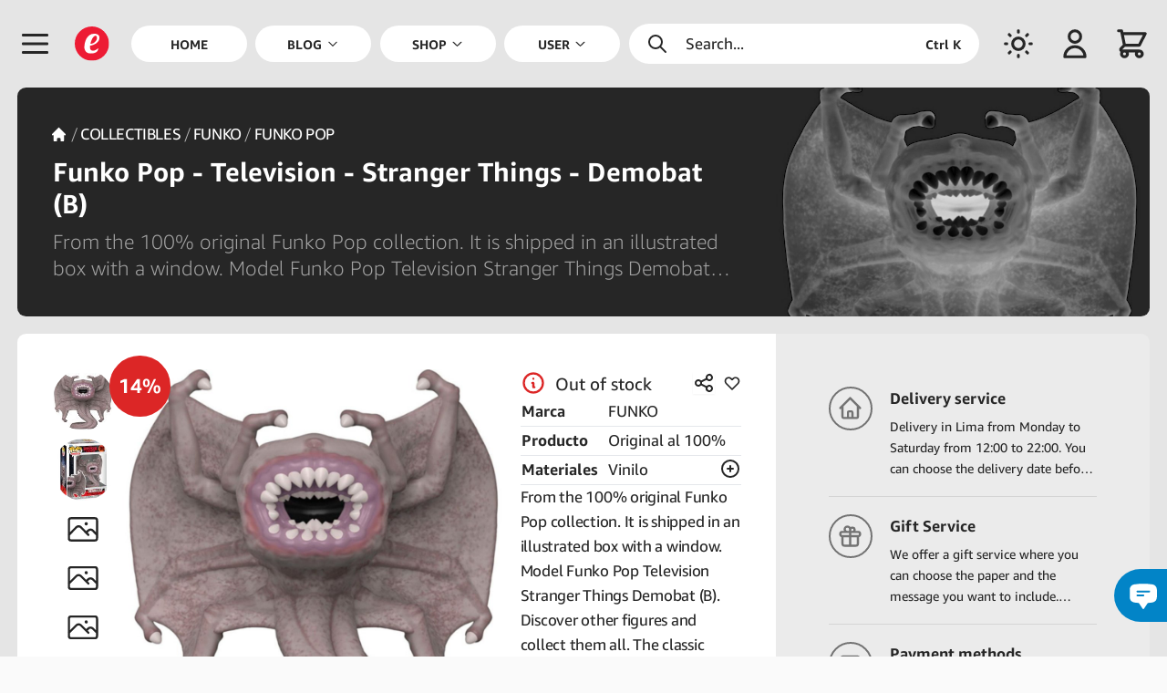

--- FILE ---
content_type: text/html; charset=UTF-8
request_url: https://emarket.pe/en/shop/product/89015820-d645-4121-94d4-965829841efd/funko-pop-television-stranger-things-demobat-b
body_size: 206426
content:
<!doctype html>


<html lang="en">
    <head>
    <meta charset="utf-8">



<meta name="viewport" content="width=device-width,initial-scale=1.0,minimum-scale=1.0,maximum-scale=6">



    <title>Shop - Funko Pop - Television - Stranger Things - Demobat (B) | eMarket Perú</title>



<meta name="csrf-token" content="wP91hCrLxJ72lQpOedJXzsaI2sUALVBUGquIzjn2">



<meta name="description" content="From the 100% original Funko Pop collection. It is shipped in an illustrated box with a window. Model Funko Pop Television Stranger Things Demobat (B). Discover other figures and collect them all. The classic figure measures 9cm, while other models can reach up to 25cm. Funko Pop - Television - Stranger Things - Demobat (B)">



    <link rel="canonical" href="https://emarket.pe/en/shop/product/89015820-d645-4121-94d4-965829841efd/funko-pop-television-stranger-things-demobat-b"/>



    <link rel="alternate" hreflang="en" href="https://emarket.pe/en/shop/product/89015820-d645-4121-94d4-965829841efd/funko-pop-television-stranger-things-demobat-b">
    <link rel="alternate" hreflang="es" href="https://emarket.pe/compra/producto/89015820-d645-4121-94d4-965829841efd/funko-pop-television-stranger-things-demobat-b">
    <link rel="alternate" hreflang="it" href="https://emarket.pe/it/compra/prodotto/89015820-d645-4121-94d4-965829841efd/funko-pop-television-stranger-things-demobat-b">
    <link rel="dns-prefetch" href="https://content.emarket.pe">
<link rel="dns-prefetch" href="https://emarket.pe">



<link rel="preload" as="style" href="https://emarket.pe/frontend/assets/main.B8V4S3FS.css" /><link rel="stylesheet" href="https://emarket.pe/frontend/assets/main.B8V4S3FS.css" data-navigate-track="reload" />


<link rel="preload" href="https://content.emarket.pe/common/images/website/logo.svg" as="image" type="image/svg+xml">
     

               <link rel="preload" href="https://content.emarket.pe/common/fonts/ember/ember-bold.woff2" as="font" type="font/woff2" crossorigin="crossorigin">
     

               <link rel="preload" href="https://content.emarket.pe/common/fonts/ember/ember-light.woff2" as="font" type="font/woff2" crossorigin="crossorigin">
     

               <link rel="preload" href="https://content.emarket.pe/common/fonts/ember/ember-regular.woff2" as="font" type="font/woff2" crossorigin="crossorigin">
     



     <link rel="preload" href="https://emarket.pe/tracker/matomo.js" as="script" type="application/javascript">



<link href="https://content.emarket.pe/common/images/website/logo.svg" type="image/svg+xml" rel="shortcut icon">



<link rel="search" type="application/opensearchdescription+xml" title="eMarket Perú" href="/opensearch.xml"/>    <meta name="msvalidate.01" content="A1BFAE8063D6A583E6AB0F012AB9DB7D"/>
<meta name="facebook-domain-verification" content="odkxf92s6nohstwptps2tmcnu2eawc"/>    <link rel="icon" href="https://content.emarket.pe/common/images/website/icon-pwa-512x512.png" sizes="512x512">



<meta name="theme-color" content="#1f2937">



<meta name="application-name" content="eMarket Perú">
<meta name="mobile-web-app-capable" content="yes">



<meta name="apple-mobile-web-app-capable" content="yes">
<meta name="apple-mobile-web-app-status-bar-style" content="black">
<meta name="apple-mobile-web-app-title" content="eMarket Perú">

<link rel="apple-touch-icon" href="https://content.emarket.pe/common/images/website/icon-512x512.png">



<link href="https://content.emarket.pe/common/images/website/splash-640x1136.png" media="(device-width:  320px) and (device-height:  568px) and (-webkit-device-pixel-ratio: 2)" rel="apple-touch-startup-image"/>
<link href="https://content.emarket.pe/common/images/website/splash-750x1334.png" media="(device-width:  375px) and (device-height:  667px) and (-webkit-device-pixel-ratio: 2)" rel="apple-touch-startup-image"/>
<link href="https://content.emarket.pe/common/images/website/splash-1242x2208.png" media="(device-width:  621px) and (device-height: 1104px) and (-webkit-device-pixel-ratio: 3)" rel="apple-touch-startup-image"/>
<link href="https://content.emarket.pe/common/images/website/splash-1125x2436.png" media="(device-width:  375px) and (device-height:  812px) and (-webkit-device-pixel-ratio: 3)" rel="apple-touch-startup-image"/>
<link href="https://content.emarket.pe/common/images/website/splash-828x1792.png" media="(device-width:  414px) and (device-height:  896px) and (-webkit-device-pixel-ratio: 2)" rel="apple-touch-startup-image"/>
<link href="https://content.emarket.pe/common/images/website/splash-1242x2688.png" media="(device-width:  414px) and (device-height:  896px) and (-webkit-device-pixel-ratio: 3)" rel="apple-touch-startup-image"/>
<link href="https://content.emarket.pe/common/images/website/splash-1536x2048.png" media="(device-width:  768px) and (device-height: 1024px) and (-webkit-device-pixel-ratio: 2)" rel="apple-touch-startup-image"/>
<link href="https://content.emarket.pe/common/images/website/splash-1668x2224.png" media="(device-width:  834px) and (device-height: 1112px) and (-webkit-device-pixel-ratio: 2)" rel="apple-touch-startup-image"/>
<link href="https://content.emarket.pe/common/images/website/splash-1668x2388.png" media="(device-width:  834px) and (device-height: 1194px) and (-webkit-device-pixel-ratio: 2)" rel="apple-touch-startup-image"/>
<link href="https://content.emarket.pe/common/images/website/splash-2048x2732.png" media="(device-width: 1024px) and (device-height: 1366px) and (-webkit-device-pixel-ratio: 2)" rel="apple-touch-startup-image"/>



<meta name="msapplication-TileColor" content="#ffffff">
<meta name="msapplication-TileImage" content="https://content.emarket.pe/common/images/website/icon-512x512.png">    <meta property="fb:app_id" content="1063017367452326"/>
<meta property="og:site_name" content="eMarket Perú"/>
<meta property="og:type" content="website"/>



    <meta property="og:title" content="Shop - Funko Pop - Television - Stranger Things - Demobat (B) | eMarket Perú"/>



    <meta property="og:description" content="From the 100% original Funko Pop collection. It is shipped in an illustrated box with a window. Model Funko Pop Television Stranger Things Demobat (B). Discover other figures and collect them all. The classic figure measures 9cm, while other models can reach up to 25cm. Funko Pop - Television - Stranger Things - Demobat (B)"/>



<meta property="og:url" content="https://emarket.pe/en/shop/product/89015820-d645-4121-94d4-965829841efd/funko-pop-television-stranger-things-demobat-b"/>



    <meta property="og:image" content="https://content.emarket.pe/common/collections/products/50/ba/50badf40-8553-400f-90de-5151c955456c.jpg"/>



<meta name="twitter:card" content="summary_large_image"/>



    <meta name="twitter:title" content="Shop - Funko Pop - Television - Stranger Things - Demobat (B) | eMarket Perú"/>



    <meta name="twitter:description" content="From the 100% original Funko Pop collection. It is shipped in an illustrated box with a window. Model Funko Pop Television Stranger Things Demobat (B). Discover other figures and collect them all. The classic figure measures 9cm, while other models can reach up to 25cm. Funko Pop - Television - Stranger Things - Demobat (B)"/>



    <meta name="twitter:image" content="https://content.emarket.pe/common/collections/products/50/ba/50badf40-8553-400f-90de-5151c955456c.jpg"/>
    <script>

    if (typeof localStorage !== 'undefined')
    {
        if (localStorage.getItem('emarket.theme.mode') === 'dark')
        {
            document.documentElement.classList.add('dark');
        }
    }

</script>



<script>
var _paq = window._paq = window._paq || [];
_paq.push(['trackPageView']);
_paq.push(['enableLinkTracking']);
(function() {
	var u='https://emarket.pe/tracker/';
	_paq.push(['setTrackerUrl', u+'matomo.php']);
	_paq.push(['setSiteId','1']);
	var d=document, g=d.createElement('script'), s=d.getElementsByTagName('script')[0];
	g.async=true; g.src=u+'matomo.js'; s.parentNode.insertBefore(g,s);
})();
</script>



<!-- Livewire Styles --><style >[wire\:loading][wire\:loading], [wire\:loading\.delay][wire\:loading\.delay], [wire\:loading\.inline-block][wire\:loading\.inline-block], [wire\:loading\.inline][wire\:loading\.inline], [wire\:loading\.block][wire\:loading\.block], [wire\:loading\.flex][wire\:loading\.flex], [wire\:loading\.table][wire\:loading\.table], [wire\:loading\.grid][wire\:loading\.grid], [wire\:loading\.inline-flex][wire\:loading\.inline-flex] {display: none;}[wire\:loading\.delay\.none][wire\:loading\.delay\.none], [wire\:loading\.delay\.shortest][wire\:loading\.delay\.shortest], [wire\:loading\.delay\.shorter][wire\:loading\.delay\.shorter], [wire\:loading\.delay\.short][wire\:loading\.delay\.short], [wire\:loading\.delay\.default][wire\:loading\.delay\.default], [wire\:loading\.delay\.long][wire\:loading\.delay\.long], [wire\:loading\.delay\.longer][wire\:loading\.delay\.longer], [wire\:loading\.delay\.longest][wire\:loading\.delay\.longest] {display: none;}[wire\:offline][wire\:offline] {display: none;}[wire\:dirty]:not(textarea):not(input):not(select) {display: none;}:root {--livewire-progress-bar-color: #2299dd;}[x-cloak] {display: none !important;}</style>
<script data-navigate-once="true">window.livewireScriptConfig = {"csrf":"wP91hCrLxJ72lQpOedJXzsaI2sUALVBUGquIzjn2","uri":"\/frontend\/livewire\/update","progressBar":"","nonce":""};</script> 



<link rel="modulepreload" href="https://emarket.pe/frontend/assets/main.4iqbppLq.js" /><script type="module" src="https://emarket.pe/frontend/assets/main.4iqbppLq.js" data-navigate-track="reload"></script>



<script async src="https://www.googletagmanager.com/gtag/js?id=AW-752925009">
</script>
<script>
  window.dataLayer = window.dataLayer || [];
  function gtag(){dataLayer.push(arguments);}
  gtag('js', new Date());

  gtag('config', 'AW-752925009');
</script>


</head>    <body class="" x-data="main" x-bind="bind">
    <div id="app">
    <div id="page" class="block ">
    <div id="page:head" x-data="head">
        <div id="page:head:main" class="custom-theme-one px-2 w-full fixed top-0 inset-x-0 z-20 md:px-4 hd:w-screen">
            <header id="page:head:wrap" class="flex relative items-center mx-auto max-w-screen-xl">
    <div id="head:icon" class="w-8 h-16 flex flex-shrink-0 items-center overflow-hidden sm:w-12 sm:h-20 hd:w-[3.25rem]" x-data="head_icon">
    <div class="relative flex items-center cursor-pointer">
    <div class="flex items-center cursor-pointer" @click.stop="openMenu">
    <span class="inline-block align-middle w-5 h-5 mb:w-6 mb:h-6 sm:w-8 sm:h-8">
    <svg class="w-full" fill="none" stroke-linecap="round" stroke-linejoin="round" stroke-width="2" viewBox="0 0 24 24" stroke="currentColor"><path d="M4 6h16M4 12h16M4 18h16"></path></svg></span></div></div></div>    <div id="head:logo" class="w-8 h-16 hidden flex-shrink-0 items-center justify-start mb:flex sm:w-12 sm:h-20 hd:w-[3.25rem]">
    <a href="https://emarket.pe/en" class="custom-disable-tap w-5 h-5 sm:w-8 sm:h-8">
    <img src="https://content.emarket.pe/common/images/website/logo.svg" alt="EMK"/>
</a></div>    <div id="head:menu" class="h-20 hidden flex-1 items-center font-medium st:flex">
    <div id="head:menu:wrap" class="pr-2 w-full h-full mx-auto flex items-center">
    <nav id="head:menu:navs" class="w-full h-full flex space-x-2 flex-wrap-reverse items-center text-xs text-center font-bold uppercase">

            <div class="flex h-full flex-1 shrink-0 relative items-center">
        <a class="flex w-full h-full items-center focus:outline-none" href="https://emarket.pe/en" >
    <span class="w-full py-2 px-5 flex items-center justify-center bg-white rounded-full dark:bg-neutral-800">
        <span>Home</span>            </span>
</a>    </div>

            <div id="head:blog" class="flex h-full flex-1 shrink-0 relative items-center" x-data="head_menu('blog')" x-bind="bind">
        <a class="flex w-full h-full items-center focus:outline-none" href="https://emarket.pe/en/blog" >
    <span class="w-full py-2 px-5 flex items-center justify-center bg-white rounded-full dark:bg-neutral-800">
        <span>Blog</span>        <span class="ml-1 flex items-center">
        <span class="inline-block align-middle w-3 h-3">
    <svg class="w-full" fill="none" stroke-linecap="round" stroke-linejoin="round" stroke-width="2" viewBox="0 0 24 24" stroke="currentColor"><path d="M19 9l-7 7-7-7"></path></svg></span>    </span>

    </span>
</a>    </div>

            <div id="head:cate" class="flex h-full flex-1 shrink-0 relative items-center" x-data="head_menu('shop')" x-bind="bind">
        <a class="flex w-full h-full items-center focus:outline-none" href="https://emarket.pe/en/shop" >
    <span class="w-full py-2 px-5 flex items-center justify-center bg-white rounded-full dark:bg-neutral-800">
        <span>Shop</span>        <span class="ml-1 flex items-center">
        <span class="inline-block align-middle w-3 h-3">
    <svg class="w-full" fill="none" stroke-linecap="round" stroke-linejoin="round" stroke-width="2" viewBox="0 0 24 24" stroke="currentColor"><path d="M19 9l-7 7-7-7"></path></svg></span>    </span>

    </span>
</a>    </div>

            <div id="head:user" class="flex h-full flex-1 shrink-0 relative items-center" x-data="head_menu('user')" x-bind="bind">
        <a class="flex w-full h-full items-center focus:outline-none" href="https://emarket.pe/en" >
    <span class="w-full py-2 px-5 flex items-center justify-center bg-white rounded-full dark:bg-neutral-800">
        <span>User</span>        <span class="ml-1 flex items-center">
        <span class="inline-block align-middle w-3 h-3">
    <svg class="w-full" fill="none" stroke-linecap="round" stroke-linejoin="round" stroke-width="2" viewBox="0 0 24 24" stroke="currentColor"><path d="M19 9l-7 7-7-7"></path></svg></span>    </span>

    </span>
</a>    </div>

            <div id="head:lang" class="flex h-full flex-1 shrink-0 relative items-center" x-data="head_menu('lang')" x-bind="bind">
        <a class="flex w-full h-full items-center focus:outline-none" href="https://emarket.pe/en" >
    <span class="w-full py-2 px-5 flex items-center justify-center bg-white rounded-full dark:bg-neutral-800">
        <span>Languages</span>        <span class="ml-1 flex items-center">
        <span class="inline-block align-middle w-3 h-3">
    <svg class="w-full" fill="none" stroke-linecap="round" stroke-linejoin="round" stroke-width="2" viewBox="0 0 24 24" stroke="currentColor"><path d="M19 9l-7 7-7-7"></path></svg></span>    </span>

    </span>
</a>    </div>

    
</nav></div></div>    <div id="head:find" class="h-16 flex flex-1 flex-shrink-0 items-center justify-center sm:h-20 hd:max-w-[20rem]">
    <div class="custom-theme-search w-full flex items-center cursor-pointer select-none rounded-full" x-data="head_find" x-bind="bind">
    <div class="py-2 px-4 w-full flex items-center text-sm cursor-pointer select-none space-x-4" @click.stop="toogleSearch">
    <span class="inline-block align-middle w-5 h-5">
    <svg class="w-full" fill="none" stroke-linecap="round" stroke-linejoin="round" stroke-width="2" viewBox="0 0 24 24" stroke="currentColor"><path d="M21 21l-6-6m2-5a7 7 0 11-14 0 7 7 0 0114 0z"></path></svg></span>    <span class="flex-1">Search...</span>
    <span class="hidden ms:flex text-xs font-bold justify-self-end">Ctrl K</span>
</div></div></div>    <div id="head:mode" class="w-8 h-16 flex flex-shrink-0 items-center justify-end sm:w-12 sm:h-20 hd:w-[3.25rem]">
    <div class="flex items-center cursor-pointer select-none" x-data="head_mode">
    <div class="flex items-center cursor-pointer select-none" x-bind="bind">
    <span class="inline-block align-middle w-5 h-5 mb:w-6 mb:h-6 sm:w-8 sm:h-8 custom-theme-dark-no">
    <svg class="w-full" fill="none" stroke-linecap="round" stroke-linejoin="round" stroke-width="2" viewBox="0 0 24 24" stroke="currentColor"><path d="M12 3v1m0 16v1m9-9h-1M4 12H3m15.364 6.364l-.707-.707M6.343 6.343l-.707-.707m12.728 0l-.707.707M6.343 17.657l-.707.707M16 12a4 4 0 11-8 0 4 4 0 018 0z"></path></svg></span>    <span class="inline-block align-middle w-5 h-5 mb:w-6 mb:h-6 sm:w-8 sm:h-8 custom-theme-dark-si">
    <svg class="w-full" fill="none" stroke-linecap="round" stroke-linejoin="round" stroke-width="2" viewBox="0 0 24 24" stroke="currentColor"><path d="M20.354 15.354A9 9 0 018.646 3.646 9.003 9.003 0 0012 21a9.003 9.003 0 008.354-5.646z"></path></svg></span></div></div></div>    <div id="head:area" class="w-8 h-16 hidden flex-shrink-0 items-center justify-end mb:flex sm:w-12 sm:h-20 hd:w-[3.25rem]">
    <div class="flex items-center cursor-pointer select-none" x-data="head_area">
    <div class="flex items-center cursor-pointer select-none" x-bind="bind">

            <span class="inline-block align-middle w-5 h-5 mb:w-6 mb:h-6 sm:w-8 sm:h-8">
    <svg class="w-full" fill="none" stroke-linecap="round" stroke-linejoin="round" stroke-width="2" viewBox="0 0 24 24" stroke="currentColor"><path d="M16 7a4 4 0 11-8 0 4 4 0 018 0zM12 14a7 7 0 00-7 7h14a7 7 0 00-7-7z"></path></svg></span>    
</div></div></div>    <div id="head:shop" class="w-8 h-16 flex flex-shrink-0 items-center justify-end sm:w-12 sm:h-20 hd:w-[3.25rem]" x-data="head_shop">
        <div id="head:shop:wrap" class="relative flex items-center cursor-pointer" x-bind="bind">
    <div id="head:shop:icon" class="flex items-center">
    <div id="head:shop:cart" class="flex items-center cursor-pointer select-none">
    <span class="inline-block align-middle w-5 h-5 mb:w-6 mb:h-6 sm:w-8 sm:h-8" id="head:shop:cart:icon">
    <svg class="w-full" fill="none" stroke-linecap="round" stroke-linejoin="round" stroke-width="2" viewBox="0 0 24 24" stroke="currentColor"><path d="M3 3h2l.4 2M7 13h10l4-8H5.4M7 13L5.4 5M7 13l-2.293 2.293c-.63.63-.184 1.707.707 1.707H17m0 0a2 2 0 100 4 2 2 0 000-4zm-8 2a2 2 0 11-4 0 2 2 0 014 0z"></path></svg></span></div>    <div id="head:shop:wire">
    <div wire:snapshot="{&quot;data&quot;:[],&quot;memo&quot;:{&quot;id&quot;:&quot;jdRLeJM9MlkUgXURWqWe&quot;,&quot;name&quot;:&quot;frontend.cart.counter&quot;,&quot;path&quot;:&quot;en\/shop\/product\/89015820-d645-4121-94d4-965829841efd\/funko-pop-television-stranger-things-demobat-b&quot;,&quot;method&quot;:&quot;GET&quot;,&quot;children&quot;:[],&quot;scripts&quot;:[],&quot;assets&quot;:[],&quot;errors&quot;:[],&quot;locale&quot;:&quot;en&quot;},&quot;checksum&quot;:&quot;8dfd06d340fc08bf9cbdc2d17d43e74d2751fa36af91befd18f453c68305ad88&quot;}" wire:effects="{&quot;listeners&quot;:[&quot;@:livewire:delete:cart&quot;,&quot;@:livewire:update:cart&quot;]}" wire:id="jdRLeJM9MlkUgXURWqWe" id="head:shop:wire:wrap" @sidebar-cart-false="$store.common.setCart(false)" @sidebar-cart-true="$store.common.setCart(true)">
    <!--[if BLOCK]><![endif]--><!--[if ENDBLOCK]><![endif]--></div></div></div></div>    </div>

</header>        </div>
    </div>

    <div id="page:body" x-data="body">

    <div id="page:body:main" class="custom-theme-one w-full flex leading-relaxed hd:w-screen">
        <div id="page:menu" class="z-30 flex-shrink-0" x-data="menu">
    <div wire:snapshot="{&quot;data&quot;:{&quot;languages&quot;:[{&quot;languages&quot;:[{&quot;auth&quot;:true,&quot;guest&quot;:true,&quot;active&quot;:true,&quot;blank&quot;:false,&quot;icon&quot;:&quot;globe-alt&quot;,&quot;label&quot;:&quot;labels.language&quot;,&quot;link&quot;:&quot;https:\/\/emarket.pe\/en\/shop\/product\/89015820-d645-4121-94d4-965829841efd\/funko-pop-television-stranger-things-demobat-b&quot;,&quot;items&quot;:[[[{&quot;auth&quot;:true,&quot;guest&quot;:true,&quot;blank&quot;:false,&quot;label&quot;:&quot;English&quot;,&quot;link&quot;:&quot;https:\/\/emarket.pe\/en\/shop\/product\/89015820-d645-4121-94d4-965829841efd\/funko-pop-television-stranger-things-demobat-b&quot;},{&quot;s&quot;:&quot;arr&quot;}],[{&quot;auth&quot;:true,&quot;guest&quot;:true,&quot;blank&quot;:false,&quot;label&quot;:&quot;Espa\u00f1ol&quot;,&quot;link&quot;:&quot;https:\/\/emarket.pe\/compra\/producto\/89015820-d645-4121-94d4-965829841efd\/funko-pop-television-stranger-things-demobat-b&quot;},{&quot;s&quot;:&quot;arr&quot;}],[{&quot;auth&quot;:true,&quot;guest&quot;:true,&quot;blank&quot;:false,&quot;label&quot;:&quot;Italiano&quot;,&quot;link&quot;:&quot;https:\/\/emarket.pe\/it\/compra\/prodotto\/89015820-d645-4121-94d4-965829841efd\/funko-pop-television-stranger-things-demobat-b&quot;},{&quot;s&quot;:&quot;arr&quot;}]],{&quot;s&quot;:&quot;arr&quot;}]},{&quot;s&quot;:&quot;arr&quot;}]},{&quot;s&quot;:&quot;arr&quot;}]},&quot;memo&quot;:{&quot;id&quot;:&quot;loruMGuyKlHYtjNk5Gzj&quot;,&quot;name&quot;:&quot;frontend.menu.main&quot;,&quot;path&quot;:&quot;en\/shop\/product\/89015820-d645-4121-94d4-965829841efd\/funko-pop-television-stranger-things-demobat-b&quot;,&quot;method&quot;:&quot;GET&quot;,&quot;children&quot;:[],&quot;scripts&quot;:[],&quot;assets&quot;:[],&quot;errors&quot;:[],&quot;locale&quot;:&quot;en&quot;},&quot;checksum&quot;:&quot;df8d8d8fb42d95f3400aff38ca8afd04a641ee70b486c5422d2932c820fa7cda&quot;}" wire:effects="{&quot;listeners&quot;:[&quot;@:livewire:delete:order&quot;,&quot;@:livewire:update:order&quot;]}" wire:id="loruMGuyKlHYtjNk5Gzj" id="menu:main" class="custom-theme-menu pt-4 w-10/12 mb:w-3/4 xs:w-72 fixed inset-0 flex flex-col overflow-hidden text-sm mb:text-base" style="display:none" x-data="menu_side" x-bind="bind">

    <nav id="menu:main:logo" class="pr-4 pt-2 md:pt-0 whitespace-nowrap" x-bind="close">
    <div class="flex flex-col">
    <span class="group flex w-full items-center cursor-pointer">
    <div class="ml-0 sm:ml-[3px] md:ml-[8px] py-3 pl-5 xs:pl-8 sm:pl-5 md:pl-8 flex flex-shrink-0 items-center text-2xl text-center cursor-pointer">
    <img class="w-5 h-5" src="https://content.emarket.pe/common/images/website/logo.svg" alt="EMK">
</div>    <div class="py-3 pl-4 flex flex-1 flex-shrink-0 items-center">
    <div class="flex-1 flex-shrink-0 font-bold">
    <span>MARKET PERÚ</span>
</div>    <div class="w-10 flex items-center text-lg justify-center select-none">
    <span class="inline-block align-middle w-4 h-4">
    <svg class="w-full" fill="none" stroke-linecap="round" stroke-linejoin="round" stroke-width="2" viewBox="0 0 24 24" stroke="currentColor"><path d="M6 18L18 6M6 6l12 12"></path></svg></span></div></div></span></div></nav>    <!--[if BLOCK]><![endif]--><!--[if ENDBLOCK]><![endif]-->    <nav id="menu:main:mode" class="pr-4 whitespace-nowrap">
    <div class="flex flex-col">
    <span class="group flex w-full items-center cursor-pointer" x-data="mode" x-bind="bind">
    <div class="ml-0 py-2 pl-5 xs:pl-8 sm:pl-5 md:pl-8 flex flex-shrink-0 items-center text-2xl text-center text-sky-600 cursor-pointer sm:py-3 sm:ml-[3px] md:ml-[8px]">
    <span class="inline-block align-middle w-5 h-5 custom-theme-dark-si">
    <svg class="w-full" fill="none" stroke-linecap="round" stroke-linejoin="round" stroke-width="2" viewBox="0 0 24 24" stroke="currentColor"><path d="M20.354 15.354A9 9 0 018.646 3.646 9.003 9.003 0 0012 21a9.003 9.003 0 008.354-5.646z"></path></svg></span>    <span class="inline-block align-middle w-5 h-5 custom-theme-dark-no">
    <svg class="w-full" fill="none" stroke-linecap="round" stroke-linejoin="round" stroke-width="2" viewBox="0 0 24 24" stroke="currentColor"><path d="M12 3v1m0 16v1m9-9h-1M4 12H3m15.364 6.364l-.707-.707M6.343 6.343l-.707-.707m12.728 0l-.707.707M6.343 17.657l-.707.707M16 12a4 4 0 11-8 0 4 4 0 018 0z"></path></svg></span></div>    <div class="py-2 pl-4 flex flex-1 flex-shrink-0 items-center sm:py-3">
    <div class="flex-1 flex-shrink-0">
    <span class="custom-theme-dark-si">Light theme</span>
    <span class="custom-theme-dark-no">Dark theme</span>
</div>    <div class="w-10 flex items-center text-lg justify-center select-none">
    <span class="inline-block align-middle w-4 h-4">
    <svg class="w-full" fill="none" stroke-linecap="round" stroke-linejoin="round" stroke-width="2" viewBox="0 0 24 24" stroke="currentColor"><path d="M9 5l7 7-7 7"></path></svg></span></div></div></span></div></nav>    <nav id="menu:main:body" class="pr-4 overflow-hidden whitespace-nowrap">
    <div id="menu" class="custom-theme-scroll flex flex-col h-full overflow-auto overflow-x-hidden">

    <!--[if BLOCK]><![endif]-->        <div class="flex flex-col w-full items-center" x-data="menu_side_item">
    <!--[if BLOCK]><![endif]--><!--[if ENDBLOCK]><![endif]-->



<a class="flex w-full items-center" href="https://emarket.pe/en" >
    <div class="ml-0 sm:ml-[3px] md:ml-[8px] py-2 sm:py-3 pl-5 xs:pl-8 sm:pl-5 md:pl-8 flex flex-shrink-0 items-center text-2xl text-center font-medium">
    <span class="inline-block align-middle w-5 h-5">
    <svg class="w-full" fill="none" stroke-linecap="round" stroke-linejoin="round" stroke-width="2" viewBox="0 0 24 24" stroke="currentColor"><path d="M3 12l2-2m0 0l7-7 7 7M5 10v10a1 1 0 001 1h3m10-11l2 2m-2-2v10a1 1 0 01-1 1h-3m-6 0a1 1 0 001-1v-4a1 1 0 011-1h2a1 1 0 011 1v4a1 1 0 001 1m-6 0h6"></path></svg></span></div>    <div class="py-2 sm:py-3 pl-4 flex flex-1 flex-shrink-0 items-center">
    <div class="flex-1 flex-shrink-0">
    <span>Home</span>
</div>    <!--[if BLOCK]><![endif]-->
    <div class="w-10 flex items-center text-lg justify-center select-none">
        <span class="inline-block align-middle w-4 h-4">
    <svg class="w-full" fill="none" stroke-linecap="round" stroke-linejoin="round" stroke-width="2" viewBox="0 0 24 24" stroke="currentColor"><path d="M9 5l7 7-7 7"></path></svg></span>    </div>

<!--[if ENDBLOCK]><![endif]--></div></a>    <!--[if BLOCK]><![endif]--><!--[if ENDBLOCK]><![endif]--></div>            <div class="flex flex-col w-full items-center" x-data="menu_side_item">
    <!--[if BLOCK]><![endif]--><!--[if ENDBLOCK]><![endif]-->



<a class="flex w-full items-center" href="https://emarket.pe/en/blog" >
    <div class="ml-0 sm:ml-[3px] md:ml-[8px] py-2 sm:py-3 pl-5 xs:pl-8 sm:pl-5 md:pl-8 flex flex-shrink-0 items-center text-2xl text-center font-medium">
    <span class="inline-block align-middle w-5 h-5">
    <svg class="w-full" fill="none" stroke-linecap="round" stroke-linejoin="round" stroke-width="2" viewBox="0 0 24 24" stroke="currentColor">
    <path d="M7 8h10M7 12h4m1 8l-4-4H5a2 2 0 01-2-2V6a2 2 0 012-2h14a2 2 0 012 2v8a2 2 0 01-2 2h-3l-4 4z"/>
</svg></span></div>    <div class="py-2 sm:py-3 pl-4 flex flex-1 flex-shrink-0 items-center">
    <div class="flex-1 flex-shrink-0">
    <span>Blog</span>
</div>    <!--[if BLOCK]><![endif]-->
    <div class="w-10 flex items-center text-lg justify-center select-none" @click.stop.prevent="toogle">
        <span class="inline-block align-middle w-4 h-4">
    <svg class="w-full" fill="none" stroke-linecap="round" stroke-linejoin="round" stroke-width="2" viewBox="0 0 24 24" stroke="currentColor"><path d="M12 4v16m8-8H4"></path></svg></span>    </div>



<!--[if ENDBLOCK]><![endif]--></div></a>    <!--[if BLOCK]><![endif]-->
    <div class="custom-theme-secondary flex w-full" x-show="open" x-transition.opacity.duration.300ms>
        <div class="ml-0 sm:ml-[3px] md:ml-[8px] pl-5 xs:pl-8 sm:pl-5 md:pl-8 flex flex-shrink-0 text-2xl text-center items-center text-transparent">
    <span class="inline-block align-middle w-5 h-5">
    <svg class="w-full" fill="none" stroke-linecap="round" stroke-linejoin="round" stroke-width="2" viewBox="0 0 24 24" stroke="currentColor"><path d="M4 6h16M4 12h16M4 18h16"></path></svg></span></div>        <div class="pl-4 flex-1 flex-shrink-0 text-sm">
    <div class="w-full flex flex-col">

    <!--[if BLOCK]><![endif]-->        <div class="flex w-full items-center">
    <div class="flex-1 flex-shrink-0">
    <a class="py-1 block" href="https://emarket.pe/en/blog/category/sport" >
    <span>Sport</span>
</a></div></div>            <div class="flex w-full items-center">
    <div class="flex-1 flex-shrink-0">
    <a class="py-1 block" href="https://emarket.pe/en/blog/category/folklore" >
    <span>Folklore</span>
</a></div></div>            <div class="flex w-full items-center">
    <div class="flex-1 flex-shrink-0">
    <a class="py-1 block" href="https://emarket.pe/en/blog/category/gastronomy" >
    <span>Gastronomy</span>
</a></div></div>            <div class="flex w-full items-center">
    <div class="flex-1 flex-shrink-0">
    <a class="py-1 block" href="https://emarket.pe/en/blog/category/hobbies" >
    <span>Hobbies</span>
</a></div></div>            <div class="flex w-full items-center">
    <div class="flex-1 flex-shrink-0">
    <a class="py-1 block" href="https://emarket.pe/en/blog/category/music" >
    <span>Music</span>
</a></div></div>            <div class="flex w-full items-center">
    <div class="flex-1 flex-shrink-0">
    <a class="py-1 block" href="https://emarket.pe/en/blog/category/psychology" >
    <span>Psychology</span>
</a></div></div>            <div class="flex w-full items-center">
    <div class="flex-1 flex-shrink-0">
    <a class="py-1 block" href="https://emarket.pe/en/blog/category/health" >
    <span>Health &amp; Wellness</span>
</a></div></div>            <div class="flex w-full items-center">
    <div class="flex-1 flex-shrink-0">
    <a class="py-1 block" href="https://emarket.pe/en/blog/category/society" >
    <span>Society</span>
</a></div></div>            <div class="flex w-full items-center">
    <div class="flex-1 flex-shrink-0">
    <a class="py-1 block" href="https://emarket.pe/en/blog/category/technology" >
    <span>Technology</span>
</a></div></div>            <div class="flex w-full items-center">
    <div class="flex-1 flex-shrink-0">
    <a class="py-1 block" href="https://emarket.pe/en/blog/category/tourism" >
    <span>Tourism</span>
</a></div></div>            <div class="flex w-full items-center">
    <div class="flex-1 flex-shrink-0">
    <a class="py-1 block" href="https://emarket.pe/en/blog/category/webtech" >
    <span>Web technology</span>
</a></div></div>    <!--[if ENDBLOCK]><![endif]-->

</div></div>    </div>

<!--[if ENDBLOCK]><![endif]--></div>            <div class="flex flex-col w-full items-center" x-data="menu_side_item">
    <!--[if BLOCK]><![endif]--><!--[if ENDBLOCK]><![endif]-->



<a class="flex w-full items-center" href="https://emarket.pe/en/shop" >
    <div class="ml-0 sm:ml-[3px] md:ml-[8px] py-2 sm:py-3 pl-5 xs:pl-8 sm:pl-5 md:pl-8 flex flex-shrink-0 items-center text-2xl text-center font-medium">
    <span class="inline-block align-middle w-5 h-5">
    <svg class="w-full" fill="none" stroke-linecap="round" stroke-linejoin="round" stroke-width="2" viewBox="0 0 24 24" stroke="currentColor"><path d="M15 15l-2 5L9 9l11 4-5 2zm0 0l5 5M7.188 2.239l.777 2.897M5.136 7.965l-2.898-.777M13.95 4.05l-2.122 2.122m-5.657 5.656l-2.12 2.122"></path></svg></span></div>    <div class="py-2 sm:py-3 pl-4 flex flex-1 flex-shrink-0 items-center">
    <div class="flex-1 flex-shrink-0">
    <span>Products</span>
</div>    <!--[if BLOCK]><![endif]-->
    <div class="w-10 flex items-center text-lg justify-center select-none" @click.stop.prevent="toogle">
        <span class="inline-block align-middle w-4 h-4">
    <svg class="w-full" fill="none" stroke-linecap="round" stroke-linejoin="round" stroke-width="2" viewBox="0 0 24 24" stroke="currentColor"><path d="M12 4v16m8-8H4"></path></svg></span>    </div>



<!--[if ENDBLOCK]><![endif]--></div></a>    <!--[if BLOCK]><![endif]-->
    <div class="custom-theme-secondary flex w-full" x-show="open" x-transition.opacity.duration.300ms>
        <div class="ml-0 sm:ml-[3px] md:ml-[8px] pl-5 xs:pl-8 sm:pl-5 md:pl-8 flex flex-shrink-0 text-2xl text-center items-center text-transparent">
    <span class="inline-block align-middle w-5 h-5">
    <svg class="w-full" fill="none" stroke-linecap="round" stroke-linejoin="round" stroke-width="2" viewBox="0 0 24 24" stroke="currentColor"><path d="M4 6h16M4 12h16M4 18h16"></path></svg></span></div>        <div class="pl-4 flex-1 flex-shrink-0 text-sm">
    <div class="w-full flex flex-col">

    <!--[if BLOCK]><![endif]-->        <div class="flex w-full items-center">
    <div class="flex-1 flex-shrink-0">
    <a class="py-1 block" href="https://emarket.pe/en/shop/category/technology" >
    <span>Technology</span>
</a></div></div>            <div class="flex w-full items-center">
    <div class="flex-1 flex-shrink-0">
    <a class="py-1 block" href="https://emarket.pe/en/shop/category/collectibles/banpresto" >
    <span>Collectibles</span>
</a></div></div>            <div class="flex w-full items-center">
    <div class="flex-1 flex-shrink-0">
    <a class="py-1 block" href="https://emarket.pe/en/shop/category/technology/gaming" >
    <span>Gaming</span>
</a></div></div>            <div class="flex w-full items-center">
    <div class="flex-1 flex-shrink-0">
    <a class="py-1 block" href="https://emarket.pe/en/shop/category/collectibles/funko" >
    <span>Funko Pop</span>
</a></div></div>            <div class="flex w-full items-center">
    <div class="flex-1 flex-shrink-0">
    <a class="py-1 block" href="https://emarket.pe/en/shop/category/games-toys" >
    <span>Games &amp; Toys</span>
</a></div></div>            <div class="flex w-full items-center">
    <div class="flex-1 flex-shrink-0">
    <a class="py-1 block" href="https://emarket.pe/en/shop/category/stationery" >
    <span>Stationery</span>
</a></div></div>    <!--[if ENDBLOCK]><![endif]-->

</div></div>    </div>

<!--[if ENDBLOCK]><![endif]--></div>            <div class="flex flex-col w-full items-center" x-data="menu_side_item">
    <!--[if BLOCK]><![endif]--><!--[if ENDBLOCK]><![endif]-->



<a class="flex w-full items-center" href="https://emarket.pe/en/registration" >
    <div class="ml-0 sm:ml-[3px] md:ml-[8px] py-2 sm:py-3 pl-5 xs:pl-8 sm:pl-5 md:pl-8 flex flex-shrink-0 items-center text-2xl text-center font-medium">
    <span class="inline-block align-middle w-5 h-5">
    <svg class="w-full" fill="none" stroke-linecap="round" stroke-linejoin="round" stroke-width="2" viewBox="0 0 24 24" stroke="currentColor"><path d="M18 9v3m0 0v3m0-3h3m-3 0h-3m-2-5a4 4 0 11-8 0 4 4 0 018 0zM3 20a6 6 0 0112 0v1H3v-1z"></path></svg></span></div>    <div class="py-2 sm:py-3 pl-4 flex flex-1 flex-shrink-0 items-center">
    <div class="flex-1 flex-shrink-0">
    <span>Registration</span>
</div>    <!--[if BLOCK]><![endif]-->
    <div class="w-10 flex items-center text-lg justify-center select-none" @click.stop.prevent="toogle">
        <span class="inline-block align-middle w-4 h-4">
    <svg class="w-full" fill="none" stroke-linecap="round" stroke-linejoin="round" stroke-width="2" viewBox="0 0 24 24" stroke="currentColor"><path d="M12 4v16m8-8H4"></path></svg></span>    </div>



<!--[if ENDBLOCK]><![endif]--></div></a>    <!--[if BLOCK]><![endif]-->
    <div class="custom-theme-secondary flex w-full" x-show="open" x-transition.opacity.duration.300ms>
        <div class="ml-0 sm:ml-[3px] md:ml-[8px] pl-5 xs:pl-8 sm:pl-5 md:pl-8 flex flex-shrink-0 text-2xl text-center items-center text-transparent">
    <span class="inline-block align-middle w-5 h-5">
    <svg class="w-full" fill="none" stroke-linecap="round" stroke-linejoin="round" stroke-width="2" viewBox="0 0 24 24" stroke="currentColor"><path d="M4 6h16M4 12h16M4 18h16"></path></svg></span></div>        <div class="pl-4 flex-1 flex-shrink-0 text-sm">
    <div class="w-full flex flex-col">

    <!--[if BLOCK]><![endif]-->        <div class="flex w-full items-center">
    <div class="flex-1 flex-shrink-0">
    <a class="py-1 block" href="https://emarket.pe/en/authentication" >
    <span>Login</span>
</a></div></div>            <div class="flex w-full items-center">
    <div class="flex-1 flex-shrink-0">
    <a class="py-1 block" href="https://emarket.pe/en/registration" >
    <span>Registration</span>
</a></div></div>            <div class="flex w-full items-center">
    <div class="flex-1 flex-shrink-0">
    <a class="py-1 block" href="https://emarket.pe/en/authentication/password" >
    <span>Password recovery</span>
</a></div></div>    <!--[if ENDBLOCK]><![endif]-->

</div></div>    </div>

<!--[if ENDBLOCK]><![endif]--></div>            <div class="flex flex-col w-full items-center" x-data="menu_side_item">
    <!--[if BLOCK]><![endif]--><!--[if ENDBLOCK]><![endif]-->



<a class="flex w-full items-center" href="https://emarket.pe/en/help" >
    <div class="ml-0 sm:ml-[3px] md:ml-[8px] py-2 sm:py-3 pl-5 xs:pl-8 sm:pl-5 md:pl-8 flex flex-shrink-0 items-center text-2xl text-center font-medium">
    <span class="inline-block align-middle w-5 h-5">
    <svg class="w-full" fill="none" stroke-linecap="round" stroke-linejoin="round" stroke-width="2" viewBox="0 0 24 24" stroke="currentColor"><path d="M7 11.5V14m0-2.5v-6a1.5 1.5 0 113 0m-3 6a1.5 1.5 0 00-3 0v2a7.5 7.5 0 0015 0v-5a1.5 1.5 0 00-3 0m-6-3V11m0-5.5v-1a1.5 1.5 0 013 0v1m0 0V11m0-5.5a1.5 1.5 0 013 0v3m0 0V11"></path></svg></span></div>    <div class="py-2 sm:py-3 pl-4 flex flex-1 flex-shrink-0 items-center">
    <div class="flex-1 flex-shrink-0">
    <span>Help</span>
</div>    <!--[if BLOCK]><![endif]-->
    <div class="w-10 flex items-center text-lg justify-center select-none" @click.stop.prevent="toogle">
        <span class="inline-block align-middle w-4 h-4">
    <svg class="w-full" fill="none" stroke-linecap="round" stroke-linejoin="round" stroke-width="2" viewBox="0 0 24 24" stroke="currentColor"><path d="M12 4v16m8-8H4"></path></svg></span>    </div>



<!--[if ENDBLOCK]><![endif]--></div></a>    <!--[if BLOCK]><![endif]-->
    <div class="custom-theme-secondary flex w-full" x-show="open" x-transition.opacity.duration.300ms>
        <div class="ml-0 sm:ml-[3px] md:ml-[8px] pl-5 xs:pl-8 sm:pl-5 md:pl-8 flex flex-shrink-0 text-2xl text-center items-center text-transparent">
    <span class="inline-block align-middle w-5 h-5">
    <svg class="w-full" fill="none" stroke-linecap="round" stroke-linejoin="round" stroke-width="2" viewBox="0 0 24 24" stroke="currentColor"><path d="M4 6h16M4 12h16M4 18h16"></path></svg></span></div>        <div class="pl-4 flex-1 flex-shrink-0 text-sm">
    <div class="w-full flex flex-col">

    <!--[if BLOCK]><![endif]-->        <div class="flex w-full items-center">
    <div class="flex-1 flex-shrink-0">
    <a class="py-1 block" href="https://emarket.pe/en/company/faq" >
    <span>FAQ</span>
</a></div></div>            <div class="flex w-full items-center">
    <div class="flex-1 flex-shrink-0">
    <a class="py-1 block" href="https://emarket.pe/en/shop/informations/howto" >
    <span>How to buy</span>
</a></div></div>            <div class="flex w-full items-center">
    <div class="flex-1 flex-shrink-0">
    <a class="py-1 block" href="https://emarket.pe/en/shop/informations/shipment" >
    <span>Shipment methods</span>
</a></div></div>            <div class="flex w-full items-center">
    <div class="flex-1 flex-shrink-0">
    <a class="py-1 block" href="https://emarket.pe/en/shop/informations/payment" >
    <span>Payment methods</span>
</a></div></div>            <div class="flex w-full items-center">
    <div class="flex-1 flex-shrink-0">
    <a class="py-1 block" href="https://emarket.pe/en/security" >
    <span>Security tips</span>
</a></div></div>            <div class="flex w-full items-center">
    <div class="flex-1 flex-shrink-0">
    <a class="py-1 block" href="https://emarket.pe/en/authentication/password" >
    <span>Password recovery</span>
</a></div></div>    <!--[if ENDBLOCK]><![endif]-->

</div></div>    </div>

<!--[if ENDBLOCK]><![endif]--></div>            <div class="flex flex-col w-full items-center" x-data="menu_side_item">
    <!--[if BLOCK]><![endif]--><!--[if ENDBLOCK]><![endif]-->



<a class="flex w-full items-center" href="https://emarket.pe/en/company/about" >
    <div class="ml-0 sm:ml-[3px] md:ml-[8px] py-2 sm:py-3 pl-5 xs:pl-8 sm:pl-5 md:pl-8 flex flex-shrink-0 items-center text-2xl text-center font-medium">
    <span class="inline-block align-middle w-5 h-5">
    <svg class="w-full" fill="none" stroke-linecap="round" stroke-linejoin="round" stroke-width="2" viewBox="0 0 24 24" stroke="currentColor"><path d="M8 14v3m4-3v3m4-3v3M3 21h18M3 10h18M3 7l9-4 9 4M4 10h16v11H4V10z"></path></svg></span></div>    <div class="py-2 sm:py-3 pl-4 flex flex-1 flex-shrink-0 items-center">
    <div class="flex-1 flex-shrink-0">
    <span>Company</span>
</div>    <!--[if BLOCK]><![endif]-->
    <div class="w-10 flex items-center text-lg justify-center select-none" @click.stop.prevent="toogle">
        <span class="inline-block align-middle w-4 h-4">
    <svg class="w-full" fill="none" stroke-linecap="round" stroke-linejoin="round" stroke-width="2" viewBox="0 0 24 24" stroke="currentColor"><path d="M12 4v16m8-8H4"></path></svg></span>    </div>



<!--[if ENDBLOCK]><![endif]--></div></a>    <!--[if BLOCK]><![endif]-->
    <div class="custom-theme-secondary flex w-full" x-show="open" x-transition.opacity.duration.300ms>
        <div class="ml-0 sm:ml-[3px] md:ml-[8px] pl-5 xs:pl-8 sm:pl-5 md:pl-8 flex flex-shrink-0 text-2xl text-center items-center text-transparent">
    <span class="inline-block align-middle w-5 h-5">
    <svg class="w-full" fill="none" stroke-linecap="round" stroke-linejoin="round" stroke-width="2" viewBox="0 0 24 24" stroke="currentColor"><path d="M4 6h16M4 12h16M4 18h16"></path></svg></span></div>        <div class="pl-4 flex-1 flex-shrink-0 text-sm">
    <div class="w-full flex flex-col">

    <!--[if BLOCK]><![endif]-->        <div class="flex w-full items-center">
    <div class="flex-1 flex-shrink-0">
    <a class="py-1 block" href="https://emarket.pe/en/company/about" >
    <span>About</span>
</a></div></div>            <div class="flex w-full items-center">
    <div class="flex-1 flex-shrink-0">
    <a class="py-1 block" href="https://emarket.pe/en/company/contacts" >
    <span>Contacts</span>
</a></div></div>            <div class="flex w-full items-center">
    <div class="flex-1 flex-shrink-0">
    <a class="py-1 block" href="https://emarket.pe/en/legals/privacy-policy" >
    <span>Privacy</span>
</a></div></div>            <div class="flex w-full items-center">
    <div class="flex-1 flex-shrink-0">
    <a class="py-1 block" href="https://emarket.pe/en/legals/data-protection" >
    <span>Data protection</span>
</a></div></div>    <!--[if ENDBLOCK]><![endif]-->

</div></div>    </div>

<!--[if ENDBLOCK]><![endif]--></div>            <div class="flex flex-col w-full items-center" x-data="menu_side_item">
    <!--[if BLOCK]><![endif]--><!--[if ENDBLOCK]><![endif]-->



<a class="flex w-full items-center" href="https://emarket.pe/en/youtube" target="_blank">
    <div class="ml-0 sm:ml-[3px] md:ml-[8px] py-2 sm:py-3 pl-5 xs:pl-8 sm:pl-5 md:pl-8 flex flex-shrink-0 items-center text-2xl text-center font-medium">
    <span class="inline-block align-middle w-5 h-5">
    <svg class="w-full" fill="none" stroke-linecap="round" stroke-linejoin="round" stroke-width="2" viewBox="0 0 24 24" stroke="currentColor"><path d="M8 12h.01M12 12h.01M16 12h.01M21 12c0 4.418-4.03 8-9 8a9.863 9.863 0 01-4.255-.949L3 20l1.395-3.72C3.512 15.042 3 13.574 3 12c0-4.418 4.03-8 9-8s9 3.582 9 8z"></path></svg></span></div>    <div class="py-2 sm:py-3 pl-4 flex flex-1 flex-shrink-0 items-center">
    <div class="flex-1 flex-shrink-0">
    <span>Social networks</span>
</div>    <!--[if BLOCK]><![endif]-->
    <div class="w-10 flex items-center text-lg justify-center select-none" @click.stop.prevent="toogle">
        <span class="inline-block align-middle w-4 h-4">
    <svg class="w-full" fill="none" stroke-linecap="round" stroke-linejoin="round" stroke-width="2" viewBox="0 0 24 24" stroke="currentColor"><path d="M12 4v16m8-8H4"></path></svg></span>    </div>



<!--[if ENDBLOCK]><![endif]--></div></a>    <!--[if BLOCK]><![endif]-->
    <div class="custom-theme-secondary flex w-full" x-show="open" x-transition.opacity.duration.300ms>
        <div class="ml-0 sm:ml-[3px] md:ml-[8px] pl-5 xs:pl-8 sm:pl-5 md:pl-8 flex flex-shrink-0 text-2xl text-center items-center text-transparent">
    <span class="inline-block align-middle w-5 h-5">
    <svg class="w-full" fill="none" stroke-linecap="round" stroke-linejoin="round" stroke-width="2" viewBox="0 0 24 24" stroke="currentColor"><path d="M4 6h16M4 12h16M4 18h16"></path></svg></span></div>        <div class="pl-4 flex-1 flex-shrink-0 text-sm">
    <div class="w-full flex flex-col">

    <!--[if BLOCK]><![endif]-->        <div class="flex w-full items-center">
    <div class="flex-1 flex-shrink-0">
    <a class="py-1 block" href="https://emarket.pe/en/facebook" target="_blank">
    <span>Facebook</span>
</a></div></div>            <div class="flex w-full items-center">
    <div class="flex-1 flex-shrink-0">
    <a class="py-1 block" href="https://emarket.pe/en/instagram" target="_blank">
    <span>Instagram</span>
</a></div></div>            <div class="flex w-full items-center">
    <div class="flex-1 flex-shrink-0">
    <a class="py-1 block" href="https://emarket.pe/en/tiktok" target="_blank">
    <span>Tiktok</span>
</a></div></div>            <div class="flex w-full items-center">
    <div class="flex-1 flex-shrink-0">
    <a class="py-1 block" href="https://emarket.pe/en/twitter" target="_blank">
    <span>Twitter</span>
</a></div></div>            <div class="flex w-full items-center">
    <div class="flex-1 flex-shrink-0">
    <a class="py-1 block" href="https://emarket.pe/en/whatsapp" target="_blank">
    <span>WhatsApp</span>
</a></div></div>            <div class="flex w-full items-center">
    <div class="flex-1 flex-shrink-0">
    <a class="py-1 block" href="https://emarket.pe/en/youtube" target="_blank">
    <span>Youtube</span>
</a></div></div>    <!--[if ENDBLOCK]><![endif]-->

</div></div>    </div>

<!--[if ENDBLOCK]><![endif]--></div>            <div class="flex flex-col w-full items-center" x-data="menu_side_item">
    <!--[if BLOCK]><![endif]--><!--[if ENDBLOCK]><![endif]-->



<a class="flex w-full items-center" href="https://emarket.pe/en/shop/product/89015820-d645-4121-94d4-965829841efd/funko-pop-television-stranger-things-demobat-b" >
    <div class="ml-0 sm:ml-[3px] md:ml-[8px] py-2 sm:py-3 pl-5 xs:pl-8 sm:pl-5 md:pl-8 flex flex-shrink-0 items-center text-2xl text-center font-medium">
    <span class="inline-block align-middle w-5 h-5">
    <svg class="w-full" fill="none" stroke-linecap="round" stroke-linejoin="round" stroke-width="2" viewBox="0 0 24 24" stroke="currentColor"><path d="M21 12a9 9 0 01-9 9m9-9a9 9 0 00-9-9m9 9H3m9 9a9 9 0 01-9-9m9 9c1.657 0 3-4.03 3-9s-1.343-9-3-9m0 18c-1.657 0-3-4.03-3-9s1.343-9 3-9m-9 9a9 9 0 019-9"></path></svg></span></div>    <div class="py-2 sm:py-3 pl-4 flex flex-1 flex-shrink-0 items-center">
    <div class="flex-1 flex-shrink-0">
    <span>Language</span>
</div>    <!--[if BLOCK]><![endif]-->
    <div class="w-10 flex items-center text-lg justify-center select-none" @click.stop.prevent="toogle">
        <span class="inline-block align-middle w-4 h-4">
    <svg class="w-full" fill="none" stroke-linecap="round" stroke-linejoin="round" stroke-width="2" viewBox="0 0 24 24" stroke="currentColor"><path d="M12 4v16m8-8H4"></path></svg></span>    </div>



<!--[if ENDBLOCK]><![endif]--></div></a>    <!--[if BLOCK]><![endif]-->
    <div class="custom-theme-secondary flex w-full" x-show="open" x-transition.opacity.duration.300ms>
        <div class="ml-0 sm:ml-[3px] md:ml-[8px] pl-5 xs:pl-8 sm:pl-5 md:pl-8 flex flex-shrink-0 text-2xl text-center items-center text-transparent">
    <span class="inline-block align-middle w-5 h-5">
    <svg class="w-full" fill="none" stroke-linecap="round" stroke-linejoin="round" stroke-width="2" viewBox="0 0 24 24" stroke="currentColor"><path d="M4 6h16M4 12h16M4 18h16"></path></svg></span></div>        <div class="pl-4 flex-1 flex-shrink-0 text-sm">
    <div class="w-full flex flex-col">

    <!--[if BLOCK]><![endif]-->        <div class="flex w-full items-center">
    <div class="flex-1 flex-shrink-0">
    <a class="py-1 block" href="https://emarket.pe/en/shop/product/89015820-d645-4121-94d4-965829841efd/funko-pop-television-stranger-things-demobat-b" >
    <span>English</span>
</a></div></div>            <div class="flex w-full items-center">
    <div class="flex-1 flex-shrink-0">
    <a class="py-1 block" href="https://emarket.pe/compra/producto/89015820-d645-4121-94d4-965829841efd/funko-pop-television-stranger-things-demobat-b" >
    <span>Español</span>
</a></div></div>            <div class="flex w-full items-center">
    <div class="flex-1 flex-shrink-0">
    <a class="py-1 block" href="https://emarket.pe/it/compra/prodotto/89015820-d645-4121-94d4-965829841efd/funko-pop-television-stranger-things-demobat-b" >
    <span>Italiano</span>
</a></div></div>    <!--[if ENDBLOCK]><![endif]-->

</div></div>    </div>

<!--[if ENDBLOCK]><![endif]--></div>    <!--[if ENDBLOCK]><![endif]-->

</div></nav>    <div id="menu:main:divs" class="flex flex-1 flex-shrink-0" @click.stop.prevent>
    <div class="w-16 xs:w-[5.50rem] sm:w-16 md:w-24 flex-shrink-0"></div>    <div class="flex flex-1 flex-shrink-0"></div></div>    <nav id="menu:main:user" class="custom-theme-footer pr-4 pt-2 md:pt-0 whitespace-nowrap">
    <div class="flex flex-col">

    <!--[if BLOCK]><![endif]-->        <a class="flex w-full items-center cursor-pointer" href="https://emarket.pe/en/authentication">
    <div class="ml-0 sm:ml-[3px] md:ml-[8px] py-3 pl-5 xs:pl-8 sm:pl-5 md:pl-8 flex flex-shrink-0 items-center text-2xl text-center cursor-pointer">
    <span class="inline-block align-middle w-5 h-5">
    <svg class="w-full" fill="none" stroke-linecap="round" stroke-linejoin="round" stroke-width="2" viewBox="0 0 24 24" stroke="currentColor"><path d="M12 15v2m-6 4h12a2 2 0 002-2v-6a2 2 0 00-2-2H6a2 2 0 00-2 2v6a2 2 0 002 2zm10-10V7a4 4 0 00-8 0v4h8z"></path></svg></span></div>    <div class="py-3 pl-4 flex flex-1 flex-shrink-0 items-center">
    <div class="flex-1 flex-shrink-0">
    <span>Login</span>
</div>    <div class="w-10 flex items-center justify-center text-lg select-none">
    <span class="inline-block align-middle w-4 h-4">
    <svg class="w-full" fill="none" stroke-linecap="round" stroke-linejoin="round" stroke-width="2" viewBox="0 0 24 24" stroke="currentColor"><path d="M9 5l7 7-7 7"></path></svg></span></div></div></a>        <a class="flex w-full items-center cursor-pointer" href="https://emarket.pe/en/registration">
    <div class="ml-0 sm:ml-[3px] md:ml-[8px] py-3 pl-5 xs:pl-8 sm:pl-5 md:pl-8 flex flex-shrink-0 items-center text-2xl text-center cursor-pointer">
    <span class="inline-block align-middle w-5 h-5">
    <svg class="w-full" fill="none" stroke-linecap="round" stroke-linejoin="round" stroke-width="2" viewBox="0 0 24 24" stroke="currentColor"><path d="M18 9v3m0 0v3m0-3h3m-3 0h-3m-2-5a4 4 0 11-8 0 4 4 0 018 0zM3 20a6 6 0 0112 0v1H3v-1z"></path></svg></span></div>    <div class="py-3 pl-4 flex flex-1 flex-shrink-0 items-center">
    <div class="flex-1 flex-shrink-0">
    <span>Registration</span>
</div>    <div class="w-10 flex items-center justify-center text-lg select-none">
    <span class="inline-block align-middle w-4 h-4">
    <svg class="w-full" fill="none" stroke-linecap="round" stroke-linejoin="round" stroke-width="2" viewBox="0 0 24 24" stroke="currentColor"><path d="M9 5l7 7-7 7"></path></svg></span></div></div></a>    <!--[if ENDBLOCK]><![endif]-->

</div></nav>
</div></div>        <div id="page:cont" class="w-full flex flex-1 flex-col flex-shrink-0 pt-16 sm:pt-20" x-data="{}" @click.stop>
    <div id="cont:head"></div>    <div id="cont:body" class="w-full flex-1 flex-col flex-shrink-0 relative">
	    <div class="@:area:body:page pb-2 px-2 w-full overflow-hidden md:pb-4 md:px-4"><div class="@:area:panel:main mb-2 mx-auto max-w-screen-xl md:mb-4 last:mb-0"><div class="@:area:template:head:product mb-2 w-full mx-auto min-h-[10rem] flex flex-col relative justify-center overflow-hidden rounded-lg bg-neutral-800 dark:bg-neutral-900 md:mb-4 sm:flex-row sm:items-stretch">

    <div class="@:area:template:head:product:title p-5 w-full min-h-[10rem] z-10 mx-auto relative text-white tracking-tight bg-gradient-to-b from-neutral-500/80 via-neutral-700/80 to-neutral-850/80 sm:bg-none md:p-8 lg:tracking-normal hd:max-w-screen-lg xl:py-8 xl:px-12">

    <div class="-ml-0.5 mb-2 text-mc mb:text-xs lg:text-sm">
    <div class="w-full flex items-center tracking-tight truncate overflow-hidden" itemscope itemtype="https://schema.org/BreadcrumbList">

    
                    <div>
    <span itemprop="itemListElement" itemscope itemtype="https://schema.org/ListItem">
        <a itemprop="item" href="https://emarket.pe/en/shop">
            <svg xmlns="http://www.w3.org/2000/svg" class="h-4 w-4" viewBox="0 0 20 20" fill="currentColor">
                <path d="M10.707 2.293a1 1 0 00-1.414 0l-7 7a1 1 0 001.414 1.414L4 10.414V17a1 1 0 001 1h2a1 1 0 001-1v-2a1 1 0 011-1h2a1 1 0 011 1v2a1 1 0 001 1h2a1 1 0 001-1v-6.586l.293.293a1 1 0 001.414-1.414l-7-7z"/>
            </svg>
            <span style="display:none" itemprop="name">Home</span>
            <meta itemprop="position" content="1" />
        </a>
    </span>
</div>            <div>&nbsp;<span class="font-light opacity-70">/</span>&nbsp;</div>        
        <div class="uppercase">
    <span itemprop="itemListElement" itemscope itemtype="https://schema.org/ListItem">
        <a itemprop="item" href="https://emarket.pe/en/shop/category/collectibles">
            <span itemprop="name">Collectibles</span>
            <meta itemprop="position" content="2" />
        </a>
    </span>
</div>
                    <div>&nbsp;<span class="font-light opacity-70">/</span>&nbsp;</div>        
    
        
        <div class="uppercase">
    <span itemprop="itemListElement" itemscope itemtype="https://schema.org/ListItem">
        <a itemprop="item" href="https://emarket.pe/en/shop/category/collectibles/funko">
            <span itemprop="name">Funko</span>
            <meta itemprop="position" content="3" />
        </a>
    </span>
</div>
                    <div>&nbsp;<span class="font-light opacity-70">/</span>&nbsp;</div>        
    
        
        <div class="uppercase">
    <span itemprop="itemListElement" itemscope itemtype="https://schema.org/ListItem">
        <a itemprop="item" href="https://emarket.pe/en/shop/category/collectibles/funko/funko-pop">
            <span itemprop="name">Funko POP</span>
            <meta itemprop="position" content="4" />
        </a>
    </span>
</div>
        
    
</div></div>    <div class="mb-2 text-base font-bold leading-tight line-clamp-2 mb:text-xl lg:text-2xl">
    <h1>Funko Pop - Television - Stranger Things - Demobat (B)</h1>
</div>    <div class="font-light text-sm text-neutral-400 leading-snug line-clamp-2 mb:text-base lg:text-lg">From the 100% original Funko Pop collection. It is shipped in an illustrated box with a window. Model Funko Pop Television Stranger Things Demobat (B). Discover other figures and collect them all. The classic figure measures 9cm, while other models can reach up to 25cm.</div>
</div>    <div class="@:area:template:head:product:image w-full absolute top-0 left-0 text-sm overflow-hidden sm:w-1/4 sm:flex-shrink-0 sm:relative st:w-1/3 hd:w-auto hd:flex-1 hd:min-w-[33%]">
    <img src="https://content.emarket.pe/common/collections/products/50/ba/50badf40-8553-400f-90de-5151c955456c.jpg" class="w-[150%] h-[150%] object-center object-cover mix-blend-difference invert grayscale sm:absolute" alt="Funko Pop - Television - Stranger Things - Demobat (B)"/></div>
</div>


<div class="@:area:template:product flex w-full mx-auto overflow-hidden xs:rounded-b-lg">

    <div class="@:area:template:column:product group/column custom-content-product custom-content-column"><div id="@:shopping:product" x-data="shopping_product">

        <div id="@:shopping:product:main" class="mb-6 flex flex-col gap-4 sm:flex-row sm:flex-wrap st:mb-8">

    <div id="@:shopping:product:main:icons" class="order-2 w-full grid grid-cols-5 gap-2 sm:order-1 sm:w-14 sm:mr-2 sm:grid-cols-1 sm:h-full" x-ref="thumbs" data-images="2">

    <div class="w-full flex items-center justify-center cursor-pointer rounded-full aspect-square bg-white last:hidden dark:bg-neutral-700 sm:last:flex" x-bind="thumb" data-key="1" data-sequence="10" data-base="https://content.emarket.pe/common/collections/products/50/ba/50badf40-8553-400f-90de-5151c955456c.jpg" data-full="https://content.emarket.pe/common/collections/products/a6/bb/a6bb1c3c-c3b9-4784-9dec-7586b77e8b26.jpg">
        <img class="rounded-full" src="https://content.emarket.pe/common/collections/products/6b/54/6b549287-7a1d-4535-a3ed-91061b748b9d.jpg">
    </div>


    <div class="w-full flex items-center justify-center cursor-pointer rounded-full aspect-square bg-white last:hidden dark:bg-neutral-700 sm:last:flex" x-bind="thumb" data-key="2" data-sequence="20" data-base="https://content.emarket.pe/common/collections/products/02/95/02956bb0-2dc5-4b9f-a4a0-281c1596afb0.jpg" data-full="https://content.emarket.pe/common/collections/products/02/95/02956bb0-2dc5-4b9f-a4a0-281c1596afb0.jpg">
        <img class="rounded-full" src="https://content.emarket.pe/common/collections/products/38/19/381901e1-fdcf-4ae9-8374-7d153b5c6a7e.jpg">
    </div>

    <div class="w-full p-[3px] flex items-center justify-center rounded-full aspect-square bg-white last:hidden dark:bg-neutral-700 sm:last:flex">
        <svg class="w-8 h-8" fill="none" viewBox="0 0 24 24" stroke-width="1.5" stroke="currentColor">
            <path stroke-linecap="round" stroke-linejoin="round" d="M2.25 15.75l5.159-5.159a2.25 2.25 0 013.182 0l5.159 5.159m-1.5-1.5l1.409-1.409a2.25 2.25 0 013.182 0l2.909 2.909m-18 3.75h16.5a1.5 1.5 0 001.5-1.5V6a1.5 1.5 0 00-1.5-1.5H3.75A1.5 1.5 0 002.25 6v12a1.5 1.5 0 001.5 1.5zm10.5-11.25h.008v.008h-.008V8.25zm.375 0a.375.375 0 11-.75 0 .375.375 0 01.75 0z"/>
        </svg>
    </div>


    <div class="w-full p-[3px] flex items-center justify-center rounded-full aspect-square bg-white last:hidden dark:bg-neutral-700 sm:last:flex">
        <svg class="w-8 h-8" fill="none" viewBox="0 0 24 24" stroke-width="1.5" stroke="currentColor">
            <path stroke-linecap="round" stroke-linejoin="round" d="M2.25 15.75l5.159-5.159a2.25 2.25 0 013.182 0l5.159 5.159m-1.5-1.5l1.409-1.409a2.25 2.25 0 013.182 0l2.909 2.909m-18 3.75h16.5a1.5 1.5 0 001.5-1.5V6a1.5 1.5 0 00-1.5-1.5H3.75A1.5 1.5 0 002.25 6v12a1.5 1.5 0 001.5 1.5zm10.5-11.25h.008v.008h-.008V8.25zm.375 0a.375.375 0 11-.75 0 .375.375 0 01.75 0z"/>
        </svg>
    </div>


    <div class="w-full p-[3px] flex items-center justify-center rounded-full aspect-square bg-white last:hidden dark:bg-neutral-700 sm:last:flex">
        <svg class="w-8 h-8" fill="none" viewBox="0 0 24 24" stroke-width="1.5" stroke="currentColor">
            <path stroke-linecap="round" stroke-linejoin="round" d="M2.25 15.75l5.159-5.159a2.25 2.25 0 013.182 0l5.159 5.159m-1.5-1.5l1.409-1.409a2.25 2.25 0 013.182 0l2.909 2.909m-18 3.75h16.5a1.5 1.5 0 001.5-1.5V6a1.5 1.5 0 00-1.5-1.5H3.75A1.5 1.5 0 002.25 6v12a1.5 1.5 0 001.5 1.5zm10.5-11.25h.008v.008h-.008V8.25zm.375 0a.375.375 0 11-.75 0 .375.375 0 01.75 0z"/>
        </svg>
    </div>


    <div class="w-full p-[3px] flex items-center justify-center rounded-full aspect-square bg-white last:hidden dark:bg-neutral-700 sm:last:flex">
        <svg class="w-8 h-8" fill="none" viewBox="0 0 24 24" stroke-width="1.5" stroke="currentColor">
            <path stroke-linecap="round" stroke-linejoin="round" d="M2.25 15.75l5.159-5.159a2.25 2.25 0 013.182 0l5.159 5.159m-1.5-1.5l1.409-1.409a2.25 2.25 0 013.182 0l2.909 2.909m-18 3.75h16.5a1.5 1.5 0 001.5-1.5V6a1.5 1.5 0 00-1.5-1.5H3.75A1.5 1.5 0 002.25 6v12a1.5 1.5 0 001.5 1.5zm10.5-11.25h.008v.008h-.008V8.25zm.375 0a.375.375 0 11-.75 0 .375.375 0 01.75 0z"/>
        </svg>
    </div>


</div>    <div id="@:shopping:product:main:image" class="order-1 flex-1 min-h-full relative sm:order-2">

    
        <div id="@:shopping:product:main:archive" class="w-full h-full sm:absolute sm:top-0 sm:left-0 sm:mx-auto">
    <img class="max-w-full max-h-full rounded-xl object-cover transition-opacity duration-[3000ms]" src="https://content.emarket.pe/common/collections/products/50/ba/50badf40-8553-400f-90de-5151c955456c.jpg" x-ref="image" data-key="1" alt="FUNKO POP STRANGER THINGS DEMOBAT (B)"/></div>        <div id="@:shopping:product:main:flashed" class="w-14 h-14 absolute top-0 left-0 mt-2 ml-2 flex items-center justify-center text-lg text-white font-bold rounded-full bg-red-600 sm:-mt-3 sm:-ml-3">
        <span>14% </span>
    </div>

        <div id="@:shopping:product:main:loading" class="w-full h-full absolute top-0 left-0 flex items-center justify-center rounded-xl" x-bind="load" style="display:none">

    <div class="w-full h-full flex items-center justify-center backdrop-blur-[1px]">
        <div class="flex items-center justify-center bg-neutral-400/30 rounded-full p-1">
            <div class="w-16 h-16 block z-50 border-[3px] border-transparent border-t-white rounded-full opacity-70 animate-spin dark:border-t-white/50"></div>
            <div class="w-16 h-16 p-3 -ml-16 brightness-200 dark:opacity-50">
                <img src="[data-uri]" alt="loading">
            </div>
        </div>
    </div>

</div>
    
</div>    <div id="@:shopping:product:main:cards" class="order-3 pl-2 w-full flex flex-col flex-shrink-0 gap-4 sm:order-3 st:gap-2 st:w-4/12">

    <div class="w-full flex items-center space-x-2">

    <span class="inline-block align-middle w-6 h-6 text-red-600">
    <svg class="w-full" fill="none" stroke-linecap="round" stroke-linejoin="round" stroke-width="2" viewBox="0 0 24 24" stroke="currentColor"><path d="M13 16h-1v-4h-1m1-4h.01M21 12a9 9 0 11-18 0 9 9 0 0118 0z"></path></svg></span>


<div class="flex-1">
    <span>Out of stock</span>
</div>    <div class="@:modal:window:standard" id="modal-share-89015820-d645-4121-94d4-965829841efd" x-data="modal_window">

    <div class="@:modal:window:standard:content h-full cursor-pointer shadow-sm dark:shadow-none" x-bind="open"><svg class="h-5 w-5" xmlns="http://www.w3.org/2000/svg" fill="none" viewBox="0 0 24 24" stroke="currentColor" stroke-width="2">
    <path stroke-linecap="round" stroke-linejoin="round" d="M8.684 13.342C8.886 12.938 9 12.482 9 12c0-.482-.114-.938-.316-1.342m0 2.684a3 3 0 110-2.684m0 2.684l6.632 3.316m-6.632-6l6.632-3.316m0 0a3 3 0 105.367-2.684 3 3 0 00-5.367 2.684zm0 9.316a3 3 0 105.368 2.684 3 3 0 00-5.368-2.684z"/>
</svg></div>
    <div class="@:modal:window:standard:overlay w-full h-full top-0 left-0 fixed z-30 hd:w-screen" style="display:none" x-bind="bind">
    <div class="@:modal:window:standard:overlay:wrap flex items-center h-[100dvh] sm:px-8" x-ref="overlay">
    <div class="@:modal:window:standard:overlay:cont w-full max-h-[70dvh] absolute bottom-0 flex flex-col rounded-t-xl bg-white dark:bg-neutral-800 sm:relative sm:rounded-lg lg:mx-auto lg:max-w-lg hd:max-w-xl xl:max-w-2xl" x-bind="content">

    <div class="@:modal:window:standard:overlay:head pt-3 pb-2 sm:hidden" x-ref="head">
    <div class="@:modal:window:standard:overlay:line mx-auto h-1 w-[30%] cursor-pointer border-t border-b border-neutral-400 dark:border-neutral-600" x-ref="line" x-bind="close"></div></div>    <div class="@:modal:window:standard:overlay:body mb-4 px-4 flex-1 text-base text-center leading-normal overflow-auto select-text bg-transparent dark:bg-transparent sm:mt-8 sm:mb-8 sm:px-8 sm:text-left">

        <div><div class="grid grid-cols-1 gap-2 text-left st:grid-cols-2 st:gap-4">

    <div class="w-full relative border border-dashed rounded-lg border-neutral-400 dark:border-neutral-600">

            <a class="p-4 flex items-center gap-4" href="https://emarket.pe/en/shop/product/89015820-d645-4121-94d4-965829841efd/funko-pop-television-stranger-things-demobat-b" x-data="area_copy" x-bind="bind">
    <div class="p-2 w-10 h-10 border-2 rounded-full flex items-center justify-center mb:w-12 mb:h-12 border-neutral-600 dark:border-neutral-300">
    <span class="inline-block align-middle w-6 h-6">
    <svg class="w-full" fill="none" viewBox="0 0 24 24" stroke-width="1.5" stroke="currentColor">
    <path stroke-linecap="round" stroke-linejoin="round" d="M16.5 8.25V6a2.25 2.25 0 00-2.25-2.25H6A2.25 2.25 0 003.75 6v8.25A2.25 2.25 0 006 16.5h2.25m8.25-8.25H18a2.25 2.25 0 012.25 2.25V18A2.25 2.25 0 0118 20.25h-7.5A2.25 2.25 0 018.25 18v-1.5m8.25-8.25h-6a2.25 2.25 0 00-2.25 2.25v6" />
</svg></span></div>    <div class="flex-1">
    <div class="uppercase text-mc font-bold mb:text-xs">Copy link</div>
    <div class="text-mc line-clamp-2 dark:text-neutral-350 mb:text-xs">Copy this link to your notes so you can paste it on your favorite social network.</div>
</div>    <div class="m-0 flex items-center justify-center absolute top-0 left-0 w-full h-full text-sm uppercase font-bold backdrop-blur-[1px] rounded-lg dark:bg-neutral-700/50" x-bind="copy">
    <span>COPIED!</span>
</div></a>    
</div>
    <div class="w-full relative border border-dashed rounded-lg border-neutral-400 dark:border-neutral-600">

            <a class="p-4 w-full flex items-center space-x-4" href="https://emarket.pe/en/shop/qrcode/89015820-d645-4121-94d4-965829841efd">
    <div class="p-2 w-10 h-10 border-2 rounded-full flex items-center justify-center mb:w-12 mb:h-12 border-neutral-600 dark:border-neutral-300">
    <span class="inline-block align-middle w-6 h-6">
    <svg class="w-full" fill="none" stroke-linecap="round" stroke-linejoin="round" stroke-width="2" viewBox="0 0 24 24" stroke="currentColor"><path d="M12 4v1m6 11h2m-6 0h-2v4m0-11v3m0 0h.01M12 12h4.01M16 20h4M4 12h4m12 0h.01M5 8h2a1 1 0 001-1V5a1 1 0 00-1-1H5a1 1 0 00-1 1v2a1 1 0 001 1zm12 0h2a1 1 0 001-1V5a1 1 0 00-1-1h-2a1 1 0 00-1 1v2a1 1 0 001 1zM5 20h2a1 1 0 001-1v-2a1 1 0 00-1-1H5a1 1 0 00-1 1v2a1 1 0 001 1z"></path></svg></span></div>    <div class="flex-1">
    <div class="uppercase text-mc font-bold mb:text-xs">Display QRCODE</div>
    <div class="text-mc line-clamp-2 dark:text-neutral-350 mb:text-xs">Display the QR code associated with the displayed product.</div>
</div></a>    
</div>
    <div class="w-full relative border border-dashed rounded-lg border-neutral-400 dark:border-neutral-600">

            <a class="p-4 w-full flex items-center space-x-4" href="whatsapp://send?text=https://emarket.pe/en/shop/product/89015820-d645-4121-94d4-965829841efd/funko-pop-television-stranger-things-demobat-b">
    <div class="p-2 w-10 h-10 border-2 rounded-full flex items-center justify-center mb:w-12 mb:h-12 border-neutral-600 dark:border-neutral-300">
    <span class="inline-block align-middle w-6 h-6">
    <svg class="w-full" fill="none" stroke-linecap="round" stroke-linejoin="round" stroke-width="2" viewBox="0 0 24 24" stroke="currentColor"><path d="M3 5a2 2 0 012-2h3.28a1 1 0 01.948.684l1.498 4.493a1 1 0 01-.502 1.21l-2.257 1.13a11.042 11.042 0 005.516 5.516l1.13-2.257a1 1 0 011.21-.502l4.493 1.498a1 1 0 01.684.949V19a2 2 0 01-2 2h-1C9.716 21 3 14.284 3 6V5z"></path></svg></span></div>    <div class="flex-1">
    <div class="uppercase text-mc font-bold mb:text-xs">Share on Whatsapp</div>
    <div class="text-mc line-clamp-2 dark:text-neutral-350 mb:text-xs">Share the link to this page with a contact on Whatsapp.</div>
</div></a>    
</div>
    <div class="w-full relative border border-dashed rounded-lg border-neutral-400 dark:border-neutral-600">

            <a class="p-4 w-full flex items-center space-x-4" href="https://t.me/share/url?url=https://emarket.pe/en/shop/product/89015820-d645-4121-94d4-965829841efd/funko-pop-television-stranger-things-demobat-b">
    <div class="p-2 w-10 h-10 border-2 rounded-full flex items-center justify-center mb:w-12 mb:h-12 border-neutral-600 dark:border-neutral-300">
    <span class="inline-block align-middle w-6 h-6">
    <svg class="w-full" fill="none" stroke-linecap="round" stroke-linejoin="round" stroke-width="2" viewBox="0 0 24 24" stroke="currentColor">
    <path stroke-linecap="round" stroke-linejoin="round" d="M12 19l9 2-9-18-9 18 9-2zm0 0v-8"/>
</svg></span></div>    <div class="flex-1">
    <div class="uppercase text-mc font-bold mb:text-xs">Share on Telegram</div>
    <div class="text-mc line-clamp-2 dark:text-neutral-350 mb:text-xs">Share the link to this page with a contact on Telegram.</div>
</div></a>    
</div>
    <div class="w-full relative border border-dashed rounded-lg border-neutral-400 dark:border-neutral-600">

            <a class="p-4 w-full flex items-center space-x-4" href="https://www.facebook.com/sharer/sharer.php?u=https://emarket.pe/en/shop/product/89015820-d645-4121-94d4-965829841efd/funko-pop-television-stranger-things-demobat-b">
    <div class="p-2 w-10 h-10 border-2 rounded-full flex items-center justify-center mb:w-12 mb:h-12 border-neutral-600 dark:border-neutral-300">
    <span class="inline-block align-middle w-6 h-6">
    <svg class="w-full" fill="currentColor" viewBox="0 0 310 310" xml:space="preserve">
	<path d="M81.703,165.106h33.981V305c0,2.762,2.238,5,5,5h57.616c2.762,0,5-2.238,5-5V165.765h39.064 c2.54,0,4.677-1.906,4.967-4.429l5.933-51.502c0.163-1.417-0.286-2.836-1.234-3.899c-0.949-1.064-2.307-1.673-3.732-1.673h-44.996 V71.978c0-9.732,5.24-14.667,15.576-14.667c1.473,0,29.42,0,29.42,0c2.762,0,5-2.239,5-5V5.037c0-2.762-2.238-5-5-5h-40.545 C187.467,0.023,186.832,0,185.896,0c-7.035,0-31.488,1.381-50.804,19.151c-21.402,19.692-18.427,43.27-17.716,47.358v37.752H81.703 c-2.762,0-5,2.238-5,5v50.844C76.703,162.867,78.941,165.106,81.703,165.106z"/>
</svg></span></div>    <div class="flex-1">
    <div class="uppercase text-mc font-bold mb:text-xs">Share on Facebook</div>
    <div class="text-mc line-clamp-2 dark:text-neutral-350 mb:text-xs">Share the link to this page on your Facebook social network.</div>
</div></a>    
</div>
    <div class="w-full relative border border-dashed rounded-lg border-neutral-400 dark:border-neutral-600">

            <a class="p-4 w-full flex items-center space-x-4" href="https://twitter.com/intent/tweet?url=https://emarket.pe/en/shop/product/89015820-d645-4121-94d4-965829841efd/funko-pop-television-stranger-things-demobat-b">
    <div class="p-2 w-10 h-10 border-2 rounded-full flex items-center justify-center mb:w-12 mb:h-12 border-neutral-600 dark:border-neutral-300">
    <span class="inline-block align-middle w-6 h-6">
    <svg fill="CurrentColor" viewBox="0 0 24 24" xml:space="preserve">
    <path d="M14.095479,10.316482L22.286354,1h-1.940718l-7.115352,8.087682L7.551414,1H1l8.589488,12.231093L1,23h1.940717  l7.509372-8.542861L16.448587,23H23L14.095479,10.316482z M11.436522,13.338465l-0.871624-1.218704l-6.924311-9.68815h2.981339  l5.58978,7.82155l0.867949,1.218704l7.26506,10.166271h-2.981339L11.436522,13.338465z"/>
</svg></span></div>    <div class="flex-1">
    <div class="uppercase text-mc font-bold mb:text-xs">Share on Twitter</div>
    <div class="text-mc line-clamp-2 dark:text-neutral-350 mb:text-xs">Share the link to this page on your Twitter social network.</div>
</div></a>    
</div>
</div></div>

</div>        <div class="@:modal:window:standard:overlay:icon custom-disable-tap hidden -mt-3 -mr-3 top-0 right-0 absolute text-xl cursor-pointer select-none rounded-full overflow-hidden text-neutral-800 bg-white dark:text-white dark:bg-neutral-800 sm:block" x-bind="close">
    <span class="w-8 h-8 flex items-center">
    <svg class="w-full" fill="none" stroke-linecap="round" stroke-linejoin="round" stroke-width="2" viewBox="0 0 24 24" stroke="currentColor">
        <path d="M10 14l2-2m0 0l2-2m-2 2l-2-2m2 2l2 2m7-2a9 9 0 11-18 0 9 9 0 0118 0z"></path>
    </svg>
</span></div>
</div></div></div>
</div>    <div class="wire">
    <div wire:snapshot="{&quot;data&quot;:{&quot;uuid&quot;:&quot;89015820-d645-4121-94d4-965829841efd&quot;},&quot;memo&quot;:{&quot;id&quot;:&quot;NsHMzuQ3NKSuBU8Vz71N&quot;,&quot;name&quot;:&quot;frontend.products.bookmark&quot;,&quot;path&quot;:&quot;en\/shop\/product\/89015820-d645-4121-94d4-965829841efd\/funko-pop-television-stranger-things-demobat-b&quot;,&quot;method&quot;:&quot;GET&quot;,&quot;children&quot;:[],&quot;scripts&quot;:[],&quot;assets&quot;:[],&quot;errors&quot;:[],&quot;locale&quot;:&quot;en&quot;},&quot;checksum&quot;:&quot;5a58d227a8c29452af77acc587692d534f7ee0b4948c5f3f835045922e51b8e5&quot;}" wire:effects="{&quot;listeners&quot;:[&quot;@:livewire:update:favorite&quot;]}" wire:id="NsHMzuQ3NKSuBU8Vz71N" wire:click="bookmark" class="flex cursor-pointer items-center">

    <!--[if BLOCK]><![endif]-->        <span class="inline-block align-middle w-4 h-4">
    <svg class="w-full" fill="none" stroke-linecap="round" stroke-linejoin="round" stroke-width="2" viewBox="0 0 24 24" stroke="currentColor"><path d="M4.318 6.318a4.5 4.5 0 000 6.364L12 20.364l7.682-7.682a4.5 4.5 0 00-6.364-6.364L12 7.636l-1.318-1.318a4.5 4.5 0 00-6.364 0z"></path></svg></span>    <!--[if ENDBLOCK]><![endif]-->

</div></div>
</div>    <div class="relative">
        <table class="w-full text-base whitespace-nowrap xs:text-sm">

    
        <tr class="border-b dark:border-neutral-700">
            <th class="py-0.5 whitespace-nowrap text-left pr-2">Marca</th>
            <td class="py-0.5 w-full text-left">FUNKO</th>
        </tr>

    
        <tr class="border-b dark:border-neutral-700">
            <th class="py-0.5 whitespace-nowrap text-left pr-2">Producto</th>
            <td class="py-0.5 w-full text-left">Original al 100%</th>
        </tr>

    
        <tr class="border-b dark:border-neutral-700">
            <th class="py-0.5 whitespace-nowrap text-left pr-2">Materiales</th>
            <td class="py-0.5 w-full text-left">Vinilo</th>
        </tr>

    
</table>        <div class="@:modal:window:standard" id="modal-datasheet-89015820-d645-4121-94d4-965829841efd" x-data="modal_window">

    <div class="@:modal:window:standard:content h-full cursor-pointer shadow-sm dark:shadow-none" x-bind="open"><div class="pb-1 absolute right-0 bottom-0 cursor-pointer">
    <span class="inline-block align-middle w-5 h-5">
    <svg class="w-full" fill="none" stroke-linecap="round" stroke-linejoin="round" stroke-width="2" viewBox="0 0 24 24" stroke="currentColor"><path d="M12 9v3m0 0v3m0-3h3m-3 0H9m12 0a9 9 0 11-18 0 9 9 0 0118 0z"></path></svg></span></div></div>
    <div class="@:modal:window:standard:overlay w-full h-full top-0 left-0 fixed z-30 hd:w-screen" style="display:none" x-bind="bind">
    <div class="@:modal:window:standard:overlay:wrap flex items-center h-[100dvh] sm:px-8" x-ref="overlay">
    <div class="@:modal:window:standard:overlay:cont w-full max-h-[70dvh] absolute bottom-0 flex flex-col rounded-t-xl bg-white dark:bg-neutral-800 sm:relative sm:rounded-lg lg:mx-auto lg:max-w-lg hd:max-w-xl xl:max-w-2xl" x-bind="content">

    <div class="@:modal:window:standard:overlay:head pt-3 pb-2 sm:hidden" x-ref="head">
    <div class="@:modal:window:standard:overlay:line mx-auto h-1 w-[30%] cursor-pointer border-t border-b border-neutral-400 dark:border-neutral-600" x-ref="line" x-bind="close"></div></div>    <div class="@:modal:window:standard:overlay:body mb-4 px-4 flex-1 text-base text-center leading-normal overflow-auto select-text bg-transparent dark:bg-transparent sm:mt-8 sm:mb-8 sm:px-8 sm:text-left">

        <div><div class="text-sm rounded-lg xs:text-base">
    <div class="w-full">

    <table class="w-full block overflow-x-auto whitespace-nowrap">

        
            <tr class="even:bg-neutral-100/80 dark:even:bg-neutral-750/50">
                <th class="whitespace-nowrap text-left py-1 pr-4">Marca</th>
                <td class="w-full text-left py-1">FUNKO</th>
            </tr>

        
            <tr class="even:bg-neutral-100/80 dark:even:bg-neutral-750/50">
                <th class="whitespace-nowrap text-left py-1 pr-4">Producto</th>
                <td class="w-full text-left py-1">Original al 100%</th>
            </tr>

        
            <tr class="even:bg-neutral-100/80 dark:even:bg-neutral-750/50">
                <th class="whitespace-nowrap text-left py-1 pr-4">Materiales</th>
                <td class="w-full text-left py-1">Vinilo</th>
            </tr>

        
            <tr class="even:bg-neutral-100/80 dark:even:bg-neutral-750/50">
                <th class="whitespace-nowrap text-left py-1 pr-4">Página oficial</th>
                <td class="w-full text-left py-1">https://funko.com</th>
            </tr>

        
            <tr class="even:bg-neutral-100/80 dark:even:bg-neutral-750/50">
                <th class="whitespace-nowrap text-left py-1 pr-4">Edad recomendada</th>
                <td class="w-full text-left py-1">3 años y más</th>
            </tr>

        
            <tr class="even:bg-neutral-100/80 dark:even:bg-neutral-750/50">
                <th class="whitespace-nowrap text-left py-1 pr-4">Condicion del producto	</th>
                <td class="w-full text-left py-1">Nuevo y original</th>
            </tr>

        
            <tr class="even:bg-neutral-100/80 dark:even:bg-neutral-750/50">
                <th class="whitespace-nowrap text-left py-1 pr-4">Tamaño caja (cm)</th>
                <td class="w-full text-left py-1">11.5 x 16.0 x 9.0</th>
            </tr>

        
            <tr class="even:bg-neutral-100/80 dark:even:bg-neutral-750/50">
                <th class="whitespace-nowrap text-left py-1 pr-4">Peso con caja</th>
                <td class="w-full text-left py-1">200/400 gramos</th>
            </tr>

        
            <tr class="even:bg-neutral-100/80 dark:even:bg-neutral-750/50">
                <th class="whitespace-nowrap text-left py-1 pr-4">Observaciones</th>
                <td class="w-full text-left py-1">Las fotografías del producto son referenciales</th>
            </tr>

        
            <tr class="even:bg-neutral-100/80 dark:even:bg-neutral-750/50">
                <th class="whitespace-nowrap text-left py-1 pr-4">Protección de envío</th>
                <td class="w-full text-left py-1">Caja de envío + Protección Burbupack </th>
            </tr>

        
    </table>

</div></div></div>

</div>        <div class="@:modal:window:standard:overlay:icon custom-disable-tap hidden -mt-3 -mr-3 top-0 right-0 absolute text-xl cursor-pointer select-none rounded-full overflow-hidden text-neutral-800 bg-white dark:text-white dark:bg-neutral-800 sm:block" x-bind="close">
    <span class="w-8 h-8 flex items-center">
    <svg class="w-full" fill="none" stroke-linecap="round" stroke-linejoin="round" stroke-width="2" viewBox="0 0 24 24" stroke="currentColor">
        <path d="M10 14l2-2m0 0l2-2m-2 2l-2-2m2 2l2 2m7-2a9 9 0 11-18 0 9 9 0 0118 0z"></path>
    </svg>
</span></div>
</div></div></div>
</div>    </div>

    <div class="text-sm text-left line-clamp-3 tracking-[-0.015em]">

    <div class="@:modal:window:standard" id="modal-datasheet-89015820-d645-4121-94d4-965829841efd" x-data="modal_window">

    <div class="@:modal:window:standard:content h-full cursor-pointer shadow-sm dark:shadow-none" x-bind="open"><span>From the 100% original Funko Pop collection. It is shipped in an illustrated box with a window. Model Funko Pop Television Stranger Things Demobat (B). Discover other figures and collect them all. The classic figure measures 9cm, while other models can reach up to 25cm.</span></div>
    <div class="@:modal:window:standard:overlay w-full h-full top-0 left-0 fixed z-30 hd:w-screen" style="display:none" x-bind="bind">
    <div class="@:modal:window:standard:overlay:wrap flex items-center h-[100dvh] sm:px-8" x-ref="overlay">
    <div class="@:modal:window:standard:overlay:cont w-full max-h-[70dvh] absolute bottom-0 flex flex-col rounded-t-xl bg-white dark:bg-neutral-800 sm:relative sm:rounded-lg lg:mx-auto lg:max-w-lg hd:max-w-xl xl:max-w-3xl" x-bind="content">

    <div class="@:modal:window:standard:overlay:head pt-3 pb-2 sm:hidden" x-ref="head">
    <div class="@:modal:window:standard:overlay:line mx-auto h-1 w-[30%] cursor-pointer border-t border-b border-neutral-400 dark:border-neutral-600" x-ref="line" x-bind="close"></div></div>    <div class="@:modal:window:standard:overlay:body mb-4 px-4 flex-1 text-base text-center leading-normal overflow-auto select-text bg-transparent dark:bg-transparent sm:mt-8 sm:mb-8 sm:px-8 sm:text-left">

        <div><div class="text-left select-text">
                <h3 class="mb-2 text-base font-bold">
    <span>Description</span>
</h3>                <div class="custom-content-product-text">

               <div class="section"><div>The most amazing and fun collectible toys can be found on eMarket Peru. Funko brand toys have become incredibly popular due to their resemblance to action figures, children's characters, and even real people transformed into incredible collectible caricatures. These fun action figures and collectibles from Funko, based on TV series, comics, movies, or video games, are ideal for decorating your home or office. Get them so that the little ones at home can play and have fun recreating scenes from their favorite movies.</div></div>
     
               <div class="section"><div><strong>Funko POP<br></strong><br></div><div>The POP! brand is the most significant within Funko, and its style is based on the Japanese chibi concept, featuring a childlike appearance and simple details. The figures, typically around 9/10 cm in size (though editions range from 4 to 15 cm), share characteristics such as small bodies, oversized heads, large black eyes, a tiny nose, and generally no mouth. The design, with its own intellectual property, is considered one of Funko's great assets.<br><br></div><div><strong>Company</strong><br><br>Funko is an USA company that manufactures licensed pop culture toys. While it has different product lines such as keychains, Vynl figures, Dorbz figures, Rock Candy, 5 Star, Mystery Minis, among others, the most prominent are the Pop figures, which have a style very similar to Japanese chibi, featuring characters with small bodies and large heads. In addition to figures, the company also sells other products such as plush toys, action figures, board games, or electronic products. The company's slogan is "Everyone is a fan of something".</div></div>
     
</div>            </div></div>

</div>        <div class="@:modal:window:standard:overlay:icon custom-disable-tap hidden -mt-3 -mr-3 top-0 right-0 absolute text-xl cursor-pointer select-none rounded-full overflow-hidden text-neutral-800 bg-white dark:text-white dark:bg-neutral-800 sm:block" x-bind="close">
    <span class="w-8 h-8 flex items-center">
    <svg class="w-full" fill="none" stroke-linecap="round" stroke-linejoin="round" stroke-width="2" viewBox="0 0 24 24" stroke="currentColor">
        <path d="M10 14l2-2m0 0l2-2m-2 2l-2-2m2 2l2 2m7-2a9 9 0 11-18 0 9 9 0 0118 0z"></path>
    </svg>
</span></div>
</div></div></div>
</div>
</div>    <div class="py-4 flex flex-col flex-1 justify-center items-center gap-1 text-4xl font-bold leading-none st:py-0">

    <div class="line-through text-neutral-400 dark:text-neutral-500">
        <span>S/69.90</span>
    </div>

    <div class="">
    <div>S/59.90</div>
</div>
</div>    <div class="wire">
    <div wire:snapshot="{&quot;data&quot;:{&quot;uuid&quot;:&quot;89015820-d645-4121-94d4-965829841efd&quot;},&quot;memo&quot;:{&quot;id&quot;:&quot;ZlTZKgFI2dxRl4udi8Vu&quot;,&quot;name&quot;:&quot;frontend.cart.add&quot;,&quot;path&quot;:&quot;en\/shop\/product\/89015820-d645-4121-94d4-965829841efd\/funko-pop-television-stranger-things-demobat-b&quot;,&quot;method&quot;:&quot;GET&quot;,&quot;children&quot;:[],&quot;scripts&quot;:[],&quot;assets&quot;:[],&quot;errors&quot;:[],&quot;locale&quot;:&quot;en&quot;},&quot;checksum&quot;:&quot;b10e110bf8f4ff3ec3be9f75c745c5ff97ff0e718b1b2fe8704a535571c897e0&quot;}" wire:effects="{&quot;listeners&quot;:[&quot;@:livewire:delete:cart&quot;,&quot;@:livewire:single:cart89015820-d645-4121-94d4-965829841efd&quot;]}" wire:id="ZlTZKgFI2dxRl4udi8Vu" class="@:livewire:cart:add">

    
        <!--[if BLOCK]><![endif]-->            <div class="flex py-3 px-4 items-center justify-center text-center text-white font-bold rounded-full text-sm focus:outline-none bg-red-600 lg:text-base">
    <span class="uppercase">Out of stock</span>
</div>        <!--[if ENDBLOCK]><![endif]-->

    <!--[if ENDBLOCK]><![endif]-->

</div></div>
</div>
</div>        <div id="@:shopping:product:card" class="mb-4 grid grid-cols-1 gap-3 st:grid-cols-3">

    <div class="p-3 rounded-lg bg-white shadow-sm dark:bg-neutral-850 dark:shadow-none">

    <div class="mb-1.5 uppercase text-xs font-bold leading-tight">
    <span>National Shipping</span>
</div>    <div class="flex items-center space-x-2">

    <div>
        <svg class="w-10 h-10 mx-auto" fill="none" viewBox="0 0 24 24" stroke-width="0.5" stroke="currentColor">
    <path stroke-linecap="round" stroke-linejoin="round" d="M8.25 18.75a1.5 1.5 0 01-3 0m3 0a1.5 1.5 0 00-3 0m3 0h6m-9 0H3.375a1.125 1.125 0 01-1.125-1.125V14.25m17.25 4.5a1.5 1.5 0 01-3 0m3 0a1.5 1.5 0 00-3 0m3 0h1.125c.621 0 1.129-.504 1.09-1.124a17.902 17.902 0 00-3.213-9.193 2.056 2.056 0 00-1.58-.86H14.25M16.5 18.75h-2.25m0-11.177v-.958c0-.568-.422-1.048-.987-1.106a48.554 48.554 0 00-10.026 0 1.106 1.106 0 00-.987 1.106v7.635m12-6.677v6.677m0 4.5v-4.5m0 0h-12"/>
</svg>    </div>

    <div class="text-base font-light leading-tight st:text-sm">
        <span>Shipped with the country&#039;s best couriers.</span>
    </div>

</div>
</div>
    
    <div class="p-3 rounded-lg bg-white shadow-sm dark:bg-neutral-850 dark:shadow-none">

    <div class="mb-1.5 uppercase text-xs font-bold leading-tight">
    <span>Free Gift Package</span>
</div>    <div class="flex items-center space-x-2">

    <div>
        <svg class="w-10 h-10 mx-auto" fill="none" viewBox="0 0 24 24" stroke-width="0.5" stroke="currentColor">
    <path stroke-linecap="round" stroke-linejoin="round" d="M21 11.25v8.25a1.5 1.5 0 01-1.5 1.5H5.25a1.5 1.5 0 01-1.5-1.5v-8.25M12 4.875A2.625 2.625 0 109.375 7.5H12m0-2.625V7.5m0-2.625A2.625 2.625 0 1114.625 7.5H12m0 0V21m-8.625-9.75h18c.621 0 1.125-.504 1.125-1.125v-1.5c0-.621-.504-1.125-1.125-1.125h-18c-.621 0-1.125.504-1.125 1.125v1.5c0 .621.504 1.125 1.125 1.125z" />
</svg>    </div>

    <div class="text-base font-light leading-tight st:text-sm">
        <span>Offer valid only for this month. Take advantage!</span>
    </div>

</div>
</div>
    
    <div class="p-3 rounded-lg bg-white shadow-sm dark:bg-neutral-850 dark:shadow-none">

    <div class="mb-1.5 uppercase text-xs font-bold leading-tight">
    <span>100% Original Product</span>
</div>    <div class="flex items-center space-x-2">

    <div>
        <svg class="w-10 h-10" fill="none" viewBox="0 0 24 24" stroke-width="0.5" stroke="currentColor">
    <path stroke-linecap="round" stroke-linejoin="round" d="M9 12.75L11.25 15 15 9.75M21 12c0 1.268-.63 2.39-1.593 3.068a3.745 3.745 0 01-1.043 3.296 3.745 3.745 0 01-3.296 1.043A3.745 3.745 0 0112 21c-1.268 0-2.39-.63-3.068-1.593a3.746 3.746 0 01-3.296-1.043 3.745 3.745 0 01-1.043-3.296A3.745 3.745 0 013 12c0-1.268.63-2.39 1.593-3.068a3.745 3.745 0 011.043-3.296 3.746 3.746 0 013.296-1.043A3.746 3.746 0 0112 3c1.268 0 2.39.63 3.068 1.593a3.746 3.746 0 013.296 1.043 3.746 3.746 0 011.043 3.296A3.745 3.745 0 0121 12z" />
</svg>    </div>

    <div class="text-base font-light leading-tight st:text-sm">
        <span>All products are 100% original.</span>
    </div>

</div>
</div>
</div>        <div id="@:shopping:product:text" class="custom-theme-four p-4 mb-4 rounded-lg shadow-sm dark:shadow-none">

    <h3 class="mb-2 text-base font-bold">
    <span>Description</span>
</h3>    <div class="custom-content-product-text">

               <div class="section"><div>The most amazing and fun collectible toys can be found on eMarket Peru. Funko brand toys have become incredibly popular due to their resemblance to action figures, children's characters, and even real people transformed into incredible collectible caricatures. These fun action figures and collectibles from Funko, based on TV series, comics, movies, or video games, are ideal for decorating your home or office. Get them so that the little ones at home can play and have fun recreating scenes from their favorite movies.</div></div>
     
               <div class="section"><div><strong>Funko POP<br></strong><br></div><div>The POP! brand is the most significant within Funko, and its style is based on the Japanese chibi concept, featuring a childlike appearance and simple details. The figures, typically around 9/10 cm in size (though editions range from 4 to 15 cm), share characteristics such as small bodies, oversized heads, large black eyes, a tiny nose, and generally no mouth. The design, with its own intellectual property, is considered one of Funko's great assets.<br><br></div><div><strong>Company</strong><br><br>Funko is an USA company that manufactures licensed pop culture toys. While it has different product lines such as keychains, Vynl figures, Dorbz figures, Rock Candy, 5 Star, Mystery Minis, among others, the most prominent are the Pop figures, which have a style very similar to Japanese chibi, featuring characters with small bodies and large heads. In addition to figures, the company also sells other products such as plush toys, action figures, board games, or electronic products. The company's slogan is "Everyone is a fan of something".</div></div>
     
</div>
</div>        <div id="@:shopping:product:list" class="custom-theme-four p-4 mb-4 text-sm rounded-lg shadow-sm dark:shadow-none xs:text-base">
        <div class="w-full">

    <table class="w-full block overflow-x-auto whitespace-nowrap">

        
            <tr class="even:bg-neutral-100/80 dark:even:bg-neutral-750/50">
                <th class="whitespace-nowrap text-left py-1 pr-4">Marca</th>
                <td class="w-full text-left py-1">FUNKO</th>
            </tr>

        
            <tr class="even:bg-neutral-100/80 dark:even:bg-neutral-750/50">
                <th class="whitespace-nowrap text-left py-1 pr-4">Producto</th>
                <td class="w-full text-left py-1">Original al 100%</th>
            </tr>

        
            <tr class="even:bg-neutral-100/80 dark:even:bg-neutral-750/50">
                <th class="whitespace-nowrap text-left py-1 pr-4">Materiales</th>
                <td class="w-full text-left py-1">Vinilo</th>
            </tr>

        
            <tr class="even:bg-neutral-100/80 dark:even:bg-neutral-750/50">
                <th class="whitespace-nowrap text-left py-1 pr-4">Página oficial</th>
                <td class="w-full text-left py-1">https://funko.com</th>
            </tr>

        
            <tr class="even:bg-neutral-100/80 dark:even:bg-neutral-750/50">
                <th class="whitespace-nowrap text-left py-1 pr-4">Edad recomendada</th>
                <td class="w-full text-left py-1">3 años y más</th>
            </tr>

        
            <tr class="even:bg-neutral-100/80 dark:even:bg-neutral-750/50">
                <th class="whitespace-nowrap text-left py-1 pr-4">Condicion del producto	</th>
                <td class="w-full text-left py-1">Nuevo y original</th>
            </tr>

        
            <tr class="even:bg-neutral-100/80 dark:even:bg-neutral-750/50">
                <th class="whitespace-nowrap text-left py-1 pr-4">Tamaño caja (cm)</th>
                <td class="w-full text-left py-1">11.5 x 16.0 x 9.0</th>
            </tr>

        
            <tr class="even:bg-neutral-100/80 dark:even:bg-neutral-750/50">
                <th class="whitespace-nowrap text-left py-1 pr-4">Peso con caja</th>
                <td class="w-full text-left py-1">200/400 gramos</th>
            </tr>

        
            <tr class="even:bg-neutral-100/80 dark:even:bg-neutral-750/50">
                <th class="whitespace-nowrap text-left py-1 pr-4">Observaciones</th>
                <td class="w-full text-left py-1">Las fotografías del producto son referenciales</th>
            </tr>

        
            <tr class="even:bg-neutral-100/80 dark:even:bg-neutral-750/50">
                <th class="whitespace-nowrap text-left py-1 pr-4">Protección de envío</th>
                <td class="w-full text-left py-1">Caja de envío + Protección Burbupack </th>
            </tr>

        
    </table>

</div>    </div>

        <div id="@:shopping:product:rels">
    <div class="grid grid-cols-1 gap-3 sm:grid-cols-2">

            <!--[if BLOCK]><![endif]--><!--[if ENDBLOCK]><![endif]-->



<div class="grid:prod:horizontal:item custom-theme-four h-full relative overflow-hidden rounded-lg shadow-sm dark:shadow-none" wire:key="af87eac7-8559-42e7-825b-228e2da08e04">
    <div class="grid:prod:horizontal:cont p-4 flex flex-wrap">

    <!--[if BLOCK]><![endif]-->
    <div class="grid:prod:horizontal:image w-16 relative flex flex-shrink-0 items-center xs:w-20 xl:w-24">
        <a href="https://emarket.pe/en/shop/product/af87eac7-8559-42e7-825b-228e2da08e04/funko-pop-television-umbrella-academy-pogo-a">
    <img class="grid:prod:horizontal:media mx-auto dark:rounded-full" src="https://content.emarket.pe/common/collections/products/dd/b7/ddb75f24-b59a-4f83-945e-64756dcdf04c.jpg" width="256" height="256" loading="lazy" alt="FUNKO POP UMBRELLA ACADEMY POGO (A)"/>
</a>        <!--[if BLOCK]><![endif]-->     <div class="grid:prod:horizontal:flash custom-theme-border w-9 h-9 p-1 -mt-2 -ml-2 absolute top-0 left-0 text-xs text-white font-bold flex items-center justify-center border-2 rounded-full bg-red-600">
          <span>3x2</span>
     </div>
<!--[if ENDBLOCK]><![endif]-->    </div>

<!--[if ENDBLOCK]><![endif]-->    <div class="grid:prod:horizontal:title pl-4 pr-2 flex justify-center flex-col flex-1 flex-shrink-0 overflow-hidden">
    <div class="grid:prod:horizontal:title:short mb-1 font-bold text-xs leading-snug line-clamp-2 mb:text-sm sm:text-xs st:text-sm lg:text-xs hd:text-sm">
    <a href="https://emarket.pe/en/shop/product/af87eac7-8559-42e7-825b-228e2da08e04/funko-pop-television-umbrella-academy-pogo-a">
        <span>FUNKO POP UMBRELLA ACADEMY POGO (A)</span>
    </a>
</div>    <div class="grid:prod:horizontal:title:large text-xs leading-snug line-clamp-2 md:text-sm">
    <a href="https://emarket.pe/en/shop/product/af87eac7-8559-42e7-825b-228e2da08e04/funko-pop-television-umbrella-academy-pogo-a">
        <span>From the 100% original Funko Pop collection. It is shipped in an illustrated box with a window. Model Funko Pop Television Umbrella Academy Pogo (A). Discover other figures and collect them all. The classic figure measures 9cm, while other models can reach up to 25cm.</span>
    </a>
</div></div>    <div class="grid:prod:horizontal:break mb-2 pb-2 basis-full"></div>    <a href="https://emarket.pe/en/shop/product/af87eac7-8559-42e7-825b-228e2da08e04/funko-pop-television-umbrella-academy-pogo-a" class="grid:prod:horizontal:price w-16 flex flex-col flex-shrink-0 justify-center space-y-1 xs:w-20 xl:w-24">
    <!--[if BLOCK]><![endif]--><!--[if ENDBLOCK]><![endif]-->    <div class="grid:prod:horizontal:price:sale w-full flex text-base font-bold leading-none items-center justify-center xs:text-lg xl:text-xl">
    <span>S/69.90</span>
</div></a>    <a href="https://emarket.pe/en/shop/product/af87eac7-8559-42e7-825b-228e2da08e04/funko-pop-television-umbrella-academy-pogo-a" class="grid:prod:horizontal:shops pl-4 flex flex-1 items-center justify-center leading-none">
    <!--[if BLOCK]><![endif]-->
            
<!--[if ENDBLOCK]><![endif]-->



<div class="grid:prod:horizontal:click w-full py-2 text-base text-center text-white font-bold rounded-full uppercase focus:outline-none bg-neutral-800 dark:bg-neutral-950 text-white bg-neutral-800 dark:bg-neutral-950">
    <!--[if BLOCK]><![endif]-->
    <!--[if BLOCK]><![endif]-->
        <span>Shop</span>

    <!--[if ENDBLOCK]><![endif]-->

<!--[if ENDBLOCK]><![endif]--></div></a>
</div></div>            <!--[if BLOCK]><![endif]--><!--[if ENDBLOCK]><![endif]-->



<div class="grid:prod:horizontal:item custom-theme-four h-full relative overflow-hidden rounded-lg shadow-sm dark:shadow-none" wire:key="e60459a4-26d5-4b08-b748-29c2314ab1f9">
    <div class="grid:prod:horizontal:cont p-4 flex flex-wrap">

    <!--[if BLOCK]><![endif]-->
    <div class="grid:prod:horizontal:image w-16 relative flex flex-shrink-0 items-center xs:w-20 xl:w-24">
        <a href="https://emarket.pe/en/shop/product/e60459a4-26d5-4b08-b748-29c2314ab1f9/funko-bitty-pop-star-wars-e-mandalorian-4pk">
    <img class="grid:prod:horizontal:media mx-auto dark:rounded-full" src="https://content.emarket.pe/common/collections/products/4b/3c/4b3c235e-e976-4fe7-8e84-4541e53d5ad4.jpg" width="256" height="256" loading="lazy" alt="FUNKO BITTY POP STAR WARS (E) MANDALORIAN 4PK"/>
</a>        <!--[if BLOCK]><![endif]--><!--[if ENDBLOCK]><![endif]-->    </div>

<!--[if ENDBLOCK]><![endif]-->    <div class="grid:prod:horizontal:title pl-4 pr-2 flex justify-center flex-col flex-1 flex-shrink-0 overflow-hidden">
    <div class="grid:prod:horizontal:title:short mb-1 font-bold text-xs leading-snug line-clamp-2 mb:text-sm sm:text-xs st:text-sm lg:text-xs hd:text-sm">
    <a href="https://emarket.pe/en/shop/product/e60459a4-26d5-4b08-b748-29c2314ab1f9/funko-bitty-pop-star-wars-e-mandalorian-4pk">
        <span>FUNKO BITTY POP STAR WARS (E) MANDALORIAN 4PK</span>
    </a>
</div>    <div class="grid:prod:horizontal:title:large text-xs leading-snug line-clamp-2 md:text-sm">
    <a href="https://emarket.pe/en/shop/product/e60459a4-26d5-4b08-b748-29c2314ab1f9/funko-bitty-pop-star-wars-e-mandalorian-4pk">
        <span>From the 100% original Funko Pop collection. It is shipped in an illustrated box with a window. Model Funko Bitty Pop Star Wars (E) Mandalorian 4PK Discover other figures and collect them all. The classic figure measures 9cm, while other models can reach up to 25cm.</span>
    </a>
</div></div>    <div class="grid:prod:horizontal:break mb-2 pb-2 basis-full"></div>    <a href="https://emarket.pe/en/shop/product/e60459a4-26d5-4b08-b748-29c2314ab1f9/funko-bitty-pop-star-wars-e-mandalorian-4pk" class="grid:prod:horizontal:price w-16 flex flex-col flex-shrink-0 justify-center space-y-1 xs:w-20 xl:w-24">
    <!--[if BLOCK]><![endif]--><!--[if ENDBLOCK]><![endif]-->    <div class="grid:prod:horizontal:price:sale w-full flex text-base font-bold leading-none items-center justify-center xs:text-lg xl:text-xl">
    <span>S/89.90</span>
</div></a>    <a href="https://emarket.pe/en/shop/product/e60459a4-26d5-4b08-b748-29c2314ab1f9/funko-bitty-pop-star-wars-e-mandalorian-4pk" class="grid:prod:horizontal:shops pl-4 flex flex-1 items-center justify-center leading-none">
    <!--[if BLOCK]><![endif]-->
            
<!--[if ENDBLOCK]><![endif]-->



<div class="grid:prod:horizontal:click w-full py-2 text-base text-center text-white font-bold rounded-full uppercase focus:outline-none bg-neutral-800 dark:bg-neutral-950 text-white bg-neutral-800 dark:bg-neutral-950">
    <!--[if BLOCK]><![endif]-->
    <!--[if BLOCK]><![endif]-->
        <span>Shop</span>

    <!--[if ENDBLOCK]><![endif]-->

<!--[if ENDBLOCK]><![endif]--></div></a>
</div></div>            <!--[if BLOCK]><![endif]--><!--[if ENDBLOCK]><![endif]-->



<div class="grid:prod:horizontal:item custom-theme-four h-full relative overflow-hidden rounded-lg shadow-sm dark:shadow-none" wire:key="32433406-80f2-400e-bbfd-fe1fbc03de00">
    <div class="grid:prod:horizontal:cont p-4 flex flex-wrap">

    <!--[if BLOCK]><![endif]-->
    <div class="grid:prod:horizontal:image w-16 relative flex flex-shrink-0 items-center xs:w-20 xl:w-24">
        <a href="https://emarket.pe/en/shop/product/32433406-80f2-400e-bbfd-fe1fbc03de00/funko-pop-disney-classic-donald-duck">
    <img class="grid:prod:horizontal:media mx-auto dark:rounded-full" src="https://content.emarket.pe/common/collections/products/61/15/6115918d-aca7-4f07-b239-7caaa5753a5f.jpg" width="256" height="256" loading="lazy" alt="FUNKO POP DISNEY CLASSIC DONALD DUCK"/>
</a>        <!--[if BLOCK]><![endif]-->     <div class="grid:prod:horizontal:flash custom-theme-border w-9 h-9 p-1 -mt-2 -ml-2 absolute top-0 left-0 text-xs text-white font-bold flex items-center justify-center border-2 rounded-full bg-red-600">
          <span>3x2</span>
     </div>
<!--[if ENDBLOCK]><![endif]-->    </div>

<!--[if ENDBLOCK]><![endif]-->    <div class="grid:prod:horizontal:title pl-4 pr-2 flex justify-center flex-col flex-1 flex-shrink-0 overflow-hidden">
    <div class="grid:prod:horizontal:title:short mb-1 font-bold text-xs leading-snug line-clamp-2 mb:text-sm sm:text-xs st:text-sm lg:text-xs hd:text-sm">
    <a href="https://emarket.pe/en/shop/product/32433406-80f2-400e-bbfd-fe1fbc03de00/funko-pop-disney-classic-donald-duck">
        <span>FUNKO POP DISNEY CLASSIC DONALD DUCK</span>
    </a>
</div>    <div class="grid:prod:horizontal:title:large text-xs leading-snug line-clamp-2 md:text-sm">
    <a href="https://emarket.pe/en/shop/product/32433406-80f2-400e-bbfd-fe1fbc03de00/funko-pop-disney-classic-donald-duck">
        <span>From the 100% original Funko Pop collection. It is shipped in an illustrated box with a window. Model Funko Pop Disney Classic Donald Duck. Discover other figures and collect them all. The classic figure measures 9cm, while other models can reach up to 25cm.</span>
    </a>
</div></div>    <div class="grid:prod:horizontal:break mb-2 pb-2 basis-full"></div>    <a href="https://emarket.pe/en/shop/product/32433406-80f2-400e-bbfd-fe1fbc03de00/funko-pop-disney-classic-donald-duck" class="grid:prod:horizontal:price w-16 flex flex-col flex-shrink-0 justify-center space-y-1 xs:w-20 xl:w-24">
    <!--[if BLOCK]><![endif]--><!--[if ENDBLOCK]><![endif]-->    <div class="grid:prod:horizontal:price:sale w-full flex text-base font-bold leading-none items-center justify-center xs:text-lg xl:text-xl">
    <span>S/69.90</span>
</div></a>    <a href="https://emarket.pe/en/shop/product/32433406-80f2-400e-bbfd-fe1fbc03de00/funko-pop-disney-classic-donald-duck" class="grid:prod:horizontal:shops pl-4 flex flex-1 items-center justify-center leading-none">
    <!--[if BLOCK]><![endif]-->
            
<!--[if ENDBLOCK]><![endif]-->



<div class="grid:prod:horizontal:click w-full py-2 text-base text-center text-white font-bold rounded-full uppercase focus:outline-none bg-neutral-800 dark:bg-neutral-950 text-white bg-neutral-800 dark:bg-neutral-950">
    <!--[if BLOCK]><![endif]-->
    <!--[if BLOCK]><![endif]-->
        <span>Shop</span>

    <!--[if ENDBLOCK]><![endif]-->

<!--[if ENDBLOCK]><![endif]--></div></a>
</div></div>            <!--[if BLOCK]><![endif]--><!--[if ENDBLOCK]><![endif]-->



<div class="grid:prod:horizontal:item custom-theme-four h-full relative overflow-hidden rounded-lg shadow-sm dark:shadow-none" wire:key="58601adf-6641-4077-9582-52a689d57b91">
    <div class="grid:prod:horizontal:cont p-4 flex flex-wrap">

    <!--[if BLOCK]><![endif]-->
    <div class="grid:prod:horizontal:image w-16 relative flex flex-shrink-0 items-center xs:w-20 xl:w-24">
        <a href="https://emarket.pe/en/shop/product/58601adf-6641-4077-9582-52a689d57b91/funko-pop-animation-saint-seiya-leo-ikki-gold">
    <img class="grid:prod:horizontal:media mx-auto dark:rounded-full" src="https://content.emarket.pe/common/collections/products/aa/5f/aa5f243a-e97d-440d-81f7-281ea628c47c.jpg" width="256" height="256" loading="lazy" alt="FUNKO POP SAINT SEIYA LEO IKKI GOLD"/>
</a>        <!--[if BLOCK]><![endif]-->     <div class="grid:prod:horizontal:flash custom-theme-border w-9 h-9 p-1 -mt-2 -ml-2 absolute top-0 left-0 text-xs text-white font-bold flex items-center justify-center border-2 rounded-full bg-red-600">
          <span>3x2</span>
     </div>
<!--[if ENDBLOCK]><![endif]-->    </div>

<!--[if ENDBLOCK]><![endif]-->    <div class="grid:prod:horizontal:title pl-4 pr-2 flex justify-center flex-col flex-1 flex-shrink-0 overflow-hidden">
    <div class="grid:prod:horizontal:title:short mb-1 font-bold text-xs leading-snug line-clamp-2 mb:text-sm sm:text-xs st:text-sm lg:text-xs hd:text-sm">
    <a href="https://emarket.pe/en/shop/product/58601adf-6641-4077-9582-52a689d57b91/funko-pop-animation-saint-seiya-leo-ikki-gold">
        <span>FUNKO POP SAINT SEIYA LEO IKKI GOLD</span>
    </a>
</div>    <div class="grid:prod:horizontal:title:large text-xs leading-snug line-clamp-2 md:text-sm">
    <a href="https://emarket.pe/en/shop/product/58601adf-6641-4077-9582-52a689d57b91/funko-pop-animation-saint-seiya-leo-ikki-gold">
        <span>From the 100% original Funko Pop collection. It is shipped in an illustrated box with a window. Model Funko Pop Animation Saint Seiya Leo Ikki Gold. Discover other figures and collect them all. The classic figure measures 9cm, while other models can reach up to 25cm.</span>
    </a>
</div></div>    <div class="grid:prod:horizontal:break mb-2 pb-2 basis-full"></div>    <a href="https://emarket.pe/en/shop/product/58601adf-6641-4077-9582-52a689d57b91/funko-pop-animation-saint-seiya-leo-ikki-gold" class="grid:prod:horizontal:price w-16 flex flex-col flex-shrink-0 justify-center space-y-1 xs:w-20 xl:w-24">
    <!--[if BLOCK]><![endif]--><!--[if ENDBLOCK]><![endif]-->    <div class="grid:prod:horizontal:price:sale w-full flex text-base font-bold leading-none items-center justify-center xs:text-lg xl:text-xl">
    <span>S/69.90</span>
</div></a>    <a href="https://emarket.pe/en/shop/product/58601adf-6641-4077-9582-52a689d57b91/funko-pop-animation-saint-seiya-leo-ikki-gold" class="grid:prod:horizontal:shops pl-4 flex flex-1 items-center justify-center leading-none">
    <!--[if BLOCK]><![endif]-->
            
<!--[if ENDBLOCK]><![endif]-->



<div class="grid:prod:horizontal:click w-full py-2 text-base text-center text-white font-bold rounded-full uppercase focus:outline-none bg-neutral-800 dark:bg-neutral-950 text-white bg-neutral-800 dark:bg-neutral-950">
    <!--[if BLOCK]><![endif]-->
    <!--[if BLOCK]><![endif]-->
        <span>Shop</span>

    <!--[if ENDBLOCK]><![endif]-->

<!--[if ENDBLOCK]><![endif]--></div></a>
</div></div>            <!--[if BLOCK]><![endif]--><!--[if ENDBLOCK]><![endif]-->



<div class="grid:prod:horizontal:item custom-theme-four h-full relative overflow-hidden rounded-lg shadow-sm dark:shadow-none" wire:key="4bac9767-f314-4b8f-a3d3-8bf7b93a7405">
    <div class="grid:prod:horizontal:cont p-4 flex flex-wrap">

    <!--[if BLOCK]><![endif]-->
    <div class="grid:prod:horizontal:image w-16 relative flex flex-shrink-0 items-center xs:w-20 xl:w-24">
        <a href="https://emarket.pe/en/shop/product/4bac9767-f314-4b8f-a3d3-8bf7b93a7405/funko-pop-animation-inuyasha">
    <img class="grid:prod:horizontal:media mx-auto dark:rounded-full" src="https://content.emarket.pe/common/collections/products/00/d8/00d852f7-f0ec-4e63-a7fc-33bee6ba17ca.jpg" width="256" height="256" loading="lazy" alt="FUNKO POP INUYASHA"/>
</a>        <!--[if BLOCK]><![endif]--><!--[if ENDBLOCK]><![endif]-->    </div>

<!--[if ENDBLOCK]><![endif]-->    <div class="grid:prod:horizontal:title pl-4 pr-2 flex justify-center flex-col flex-1 flex-shrink-0 overflow-hidden">
    <div class="grid:prod:horizontal:title:short mb-1 font-bold text-xs leading-snug line-clamp-2 mb:text-sm sm:text-xs st:text-sm lg:text-xs hd:text-sm">
    <a href="https://emarket.pe/en/shop/product/4bac9767-f314-4b8f-a3d3-8bf7b93a7405/funko-pop-animation-inuyasha">
        <span>FUNKO POP INUYASHA</span>
    </a>
</div>    <div class="grid:prod:horizontal:title:large text-xs leading-snug line-clamp-2 md:text-sm">
    <a href="https://emarket.pe/en/shop/product/4bac9767-f314-4b8f-a3d3-8bf7b93a7405/funko-pop-animation-inuyasha">
        <span>From the 100% original Funko Pop collection. It is shipped in an illustrated box with a window. Model {{title}}. Discover other figures and collect them all. The classic figure measures 9cm, while other models can reach up to 25cm.</span>
    </a>
</div></div>    <div class="grid:prod:horizontal:break mb-2 pb-2 basis-full"></div>    <a href="https://emarket.pe/en/shop/product/4bac9767-f314-4b8f-a3d3-8bf7b93a7405/funko-pop-animation-inuyasha" class="grid:prod:horizontal:price w-16 flex flex-col flex-shrink-0 justify-center space-y-1 xs:w-20 xl:w-24">
    <!--[if BLOCK]><![endif]--><!--[if ENDBLOCK]><![endif]-->    <div class="grid:prod:horizontal:price:sale w-full flex text-base font-bold leading-none items-center justify-center xs:text-lg xl:text-xl">
    <span>S/69.90</span>
</div></a>    <a href="https://emarket.pe/en/shop/product/4bac9767-f314-4b8f-a3d3-8bf7b93a7405/funko-pop-animation-inuyasha" class="grid:prod:horizontal:shops pl-4 flex flex-1 items-center justify-center leading-none">
    <!--[if BLOCK]><![endif]-->
            
<!--[if ENDBLOCK]><![endif]-->



<div class="grid:prod:horizontal:click w-full py-2 text-base text-center text-white font-bold rounded-full uppercase focus:outline-none bg-neutral-800 dark:bg-neutral-950 text-white bg-neutral-800 dark:bg-neutral-950">
    <!--[if BLOCK]><![endif]-->
    <!--[if BLOCK]><![endif]-->
        <span>Shop</span>

    <!--[if ENDBLOCK]><![endif]-->

<!--[if ENDBLOCK]><![endif]--></div></a>
</div></div>            <!--[if BLOCK]><![endif]--><!--[if ENDBLOCK]><![endif]-->



<div class="grid:prod:horizontal:item custom-theme-four h-full relative overflow-hidden rounded-lg shadow-sm dark:shadow-none" wire:key="09483980-df7b-431c-a58f-72de2aa6fa9c">
    <div class="grid:prod:horizontal:cont p-4 flex flex-wrap">

    <!--[if BLOCK]><![endif]-->
    <div class="grid:prod:horizontal:image w-16 relative flex flex-shrink-0 items-center xs:w-20 xl:w-24">
        <a href="https://emarket.pe/en/shop/product/09483980-df7b-431c-a58f-72de2aa6fa9c/funko-pop-rocks-bts-j-hope-c">
    <img class="grid:prod:horizontal:media mx-auto dark:rounded-full" src="https://content.emarket.pe/common/collections/products/5f/a1/5fa1f0e6-2c6e-42be-91ee-3fe73bf7244f.jpg" width="256" height="256" loading="lazy" alt="FUNKO POP ROCKS BTS J-HOPE (C)"/>
</a>        <!--[if BLOCK]><![endif]-->     <div class="grid:prod:horizontal:flash custom-theme-border w-9 h-9 p-1 -mt-2 -ml-2 absolute top-0 left-0 text-xs text-white font-bold flex items-center justify-center border-2 rounded-full bg-red-600">
          <span>14%</span>
     </div>
<!--[if ENDBLOCK]><![endif]-->    </div>

<!--[if ENDBLOCK]><![endif]-->    <div class="grid:prod:horizontal:title pl-4 pr-2 flex justify-center flex-col flex-1 flex-shrink-0 overflow-hidden">
    <div class="grid:prod:horizontal:title:short mb-1 font-bold text-xs leading-snug line-clamp-2 mb:text-sm sm:text-xs st:text-sm lg:text-xs hd:text-sm">
    <a href="https://emarket.pe/en/shop/product/09483980-df7b-431c-a58f-72de2aa6fa9c/funko-pop-rocks-bts-j-hope-c">
        <span>FUNKO POP ROCKS BTS J-HOPE (C)</span>
    </a>
</div>    <div class="grid:prod:horizontal:title:large text-xs leading-snug line-clamp-2 md:text-sm">
    <a href="https://emarket.pe/en/shop/product/09483980-df7b-431c-a58f-72de2aa6fa9c/funko-pop-rocks-bts-j-hope-c">
        <span>From the 100% original Funko Pop collection. It is shipped in an illustrated box with a window. Model Funko Pop Rocks BTS J-Hope (C). Discover other figures and collect them all. The classic figure measures 9cm, while other models can reach up to 25cm.</span>
    </a>
</div></div>    <div class="grid:prod:horizontal:break mb-2 pb-2 basis-full"></div>    <a href="https://emarket.pe/en/shop/product/09483980-df7b-431c-a58f-72de2aa6fa9c/funko-pop-rocks-bts-j-hope-c" class="grid:prod:horizontal:price w-16 flex flex-col flex-shrink-0 justify-center space-y-1 xs:w-20 xl:w-24">
    <!--[if BLOCK]><![endif]-->
    <div class="grid:prod:horizontal:price:init custom-theme-light w-full flex text-base font-bold leading-none line-through items-center justify-center xs:text-lg xl:text-xl">
        <span>S/69.90</span>
    </div>

<!--[if ENDBLOCK]><![endif]-->    <div class="grid:prod:horizontal:price:sale w-full flex text-base font-bold leading-none items-center justify-center xs:text-lg xl:text-xl">
    <span>S/59.90</span>
</div></a>    <a href="https://emarket.pe/en/shop/product/09483980-df7b-431c-a58f-72de2aa6fa9c/funko-pop-rocks-bts-j-hope-c" class="grid:prod:horizontal:shops pl-4 flex flex-1 items-center justify-center leading-none">
    <!--[if BLOCK]><![endif]-->
            
<!--[if ENDBLOCK]><![endif]-->



<div class="grid:prod:horizontal:click w-full py-2 text-base text-center text-white font-bold rounded-full uppercase focus:outline-none bg-neutral-800 dark:bg-neutral-950 text-white bg-neutral-800 dark:bg-neutral-950">
    <!--[if BLOCK]><![endif]-->
    <!--[if BLOCK]><![endif]-->
        <span>Shop</span>

    <!--[if ENDBLOCK]><![endif]-->

<!--[if ENDBLOCK]><![endif]--></div></a>
</div></div>    
</div></div>        <div id="@:shopping:product:data" itemtype="http://schema.org/Product" itemscope>

    
    

    <meta itemprop="sku" content="89015820-d645-4121-94d4-965829841efd"/>
    <meta itemprop="name" content="Funko Pop - Television - Stranger Things - Demobat (B)"/>
    <meta itemprop="description" content="FUNKO POP STRANGER THINGS DEMOBAT (B)"/>

    
    

    
    
    

    <div itemprop="brand" itemtype="http://schema.org/Brand" itemscope>
        <meta itemprop="name" content="FUNKO"/>
    </div>

    
    

    <div itemprop="offers" itemtype="http://schema.org/Offer" itemscope>

        <meta itemprop="price" content="59.90"/>
        <meta itemprop="priceCurrency" content="PEN"/>

        <meta itemprop="priceValidUntil" content="2026-12-31"/>

                  
        
        <meta itemprop="availability" content="https://schema.org/OutOfStock"/>

    </div>

    
    

    <link itemprop="url" href="https://emarket.pe/en/shop/product/89015820-d645-4121-94d4-965829841efd/funko-pop-television-stranger-things-demobat-b"/>

    
    

    
                    <link itemprop="image" href="https://content.emarket.pe/https://content.emarket.pe/common/collections/products/50/ba/50badf40-8553-400f-90de-5151c955456c.jpg"/>
        
    
                    <link itemprop="image" href="https://content.emarket.pe/https://content.emarket.pe/common/collections/products/02/95/02956bb0-2dc5-4b9f-a4a0-281c1596afb0.jpg"/>
        
    
</div>
    </div></div>

    <div class="@:area:template:column:icon fixed top-20 right-0 z-20 cursor-pointer hd:hidden" x-data="menu_book_icon" x-bind="bind">
    <div class="w-12 h-12 flex items-center justify-center text-white rounded-l-full bg-sky-600">

    <svg xmlns="http://www.w3.org/2000/svg" fill="none" viewBox="0 0 24 24" stroke-width="1.5" stroke="currentColor" class="w-6 h-6">
        <path stroke-linecap="round" stroke-linejoin="round" d="M3.75 6.75h16.5M3.75 12h16.5m-16.5 5.25h16.5" />
    </svg>

</div></div><div class="@:area:template:column:product custom-content-menu custom-theme-scroll" style="display:none" x-data="menu_book" x-bind="bind">

    <div class="w-full h-full flex flex-col relative">

        <div class="custom-content-menu-body" x-ref="cont">

    <div class="w-full flex flex-col">

    
        <div class="flex w-full mb-4 pb-4 border-b border-neutral-300 dark:border-neutral-800">

    <div class="pr-4">

    <a class="w-10 h-10 flex items-center justify-center text-neutral-500 border-2 border-neutral-500 rounded-full dark:text-neutral-300 dark:border-neutral-300" href="https://emarket.pe/en/shop/informations/shipment">
        <span class="inline-block align-middle w-6 h-6">
    <svg class="w-full" fill="none" stroke-linecap="round" stroke-linejoin="round" stroke-width="2" viewBox="0 0 24 24" stroke="currentColor"><path d="M3 12l2-2m0 0l7-7 7 7M5 10v10a1 1 0 001 1h3m10-11l2 2m-2-2v10a1 1 0 01-1 1h-3m-6 0a1 1 0 001-1v-4a1 1 0 011-1h2a1 1 0 011 1v4a1 1 0 001 1m-6 0h6"></path></svg></span>    </a>

</div>    <span class="text-xs">






<span class="mb-1 block text-sm font-bold">
    <a href="https://emarket.pe/en/shop/informations/shipment">
        <span>Delivery service</span>
    </a>
</span>






<span class="line-clamp-3 overflow-hidden dark:text-neutral-400">
    <a href="https://emarket.pe/en/shop/informations/shipment">
        <span>Delivery in Lima from Monday to Saturday from 12:00 to 22:00. You can choose the delivery date before the payment transaction. Delivery times cannot be guaranteed before the day of delivery, as they are based on the number of orders in the district.</span>
    </a>
</span>
</div>
    
        <div class="flex w-full mb-4 pb-4 border-b border-neutral-300 dark:border-neutral-800">

    <div class="pr-4">

    <a class="w-10 h-10 flex items-center justify-center text-neutral-500 border-2 border-neutral-500 rounded-full dark:text-neutral-300 dark:border-neutral-300" href="https://emarket.pe/en/shop/informations/gift">
        <span class="inline-block align-middle w-6 h-6">
    <svg class="w-full" fill="none" viewBox="0 0 24 24" stroke="currentColor" class="gift w-6 h-6"><path stroke-linecap="round" stroke-linejoin="round" stroke-width="2" d="M12 8v13m0-13V6a2 2 0 112 2h-2zm0 0V5.5A2.5 2.5 0 109.5 8H12zm-7 4h14M5 12a2 2 0 110-4h14a2 2 0 110 4M5 12v7a2 2 0 002 2h10a2 2 0 002-2v-7"></path></svg></span>    </a>

</div>    <span class="text-xs">






<span class="mb-1 block text-sm font-bold">
    <a href="https://emarket.pe/en/shop/informations/gift">
        <span>Gift Service</span>
    </a>
</span>






<span class="line-clamp-3 overflow-hidden dark:text-neutral-400">
    <a href="https://emarket.pe/en/shop/informations/gift">
        <span>We offer a gift service where you can choose the paper and the message you want to include. Customize your gifts with a special dedication and create unforgettable moments for your loved ones.</span>
    </a>
</span>
</div>
    
        <div class="flex w-full mb-4 pb-4 border-b border-neutral-300 dark:border-neutral-800">

    <div class="pr-4">

    <a class="w-10 h-10 flex items-center justify-center text-neutral-500 border-2 border-neutral-500 rounded-full dark:text-neutral-300 dark:border-neutral-300" href="https://emarket.pe/en/shop/informations/payment">
        <span class="inline-block align-middle w-6 h-6">
    <svg class="w-full" fill="none" stroke-linecap="round" stroke-linejoin="round" stroke-width="2" viewBox="0 0 24 24" stroke="currentColor"><path d="M3 10h18M7 15h1m4 0h1m-7 4h12a3 3 0 003-3V8a3 3 0 00-3-3H6a3 3 0 00-3 3v8a3 3 0 003 3z"></path></svg></span>    </a>

</div>    <span class="text-xs">






<span class="mb-1 block text-sm font-bold">
    <a href="https://emarket.pe/en/shop/informations/payment">
        <span>Payment methods</span>
    </a>
</span>






<span class="line-clamp-3 overflow-hidden dark:text-neutral-400">
    <a href="https://emarket.pe/en/shop/informations/payment">
        <span>Credit or debit card: Visa, MasterCard, Maestro, American Express, Diners Club. Paypal account. All payment methods allowed are 100% secure and use an encrypted connection.</span>
    </a>
</span>
</div>
    
        <div class="flex w-full mb-4 pb-4 border-b border-neutral-300 dark:border-neutral-800">

    <div class="pr-4">

    <a class="w-10 h-10 flex items-center justify-center text-neutral-500 border-2 border-neutral-500 rounded-full dark:text-neutral-300 dark:border-neutral-300" href="https://emarket.pe/en/shop/informations/changes">
        <span class="inline-block align-middle w-6 h-6">
    <svg class="w-full" fill="none" stroke-linecap="round" stroke-linejoin="round" stroke-width="2" viewBox="0 0 24 24" stroke="currentColor"><path d="M4 16v1a3 3 0 003 3h10a3 3 0 003-3v-1m-4-8l-4-4m0 0L8 8m4-4v12"></path></svg></span>    </a>

</div>    <span class="text-xs">






<span class="mb-1 block text-sm font-bold">
    <a href="https://emarket.pe/en/shop/informations/changes">
        <span>Returns</span>
    </a>
</span>






<span class="line-clamp-3 overflow-hidden dark:text-neutral-400">
    <a href="https://emarket.pe/en/shop/informations/changes">
        <span>Some products can be returned, provided they retain the original packaging and are in perfect condition. For more information, read the changes and returns page where all conditions will be indicated.</span>
    </a>
</span>
</div>
    
</div>

    <div class="font-bold mb-4">

    <a href="https://emarket.pe/en/company/faq">
        <div class="mb-2">FAQ</div>
        <div><img class="w-full rounded-lg" src="https://content.emarket.pe/common/collections/content/c9/ac/c9ac3bea-2956-45d8-befb-29a46330ef29.jpg" width="768" height="432" alt="FAQ"/></div>
    </a>

</div>



<div class="font-bold">

    <a href="https://emarket.pe/en/legals/terms-of-sale">
        <div class="mb-2">Terms of sale</div>
        <div><img class="w-full rounded-lg" src="https://content.emarket.pe/common/collections/content/13/96/13962a26-0c85-4079-b57b-fa4901b4bba0.jpg" width="768" height="432" alt="Terms of sale"/></div>
    </a>

</div>    <div class="@:area:template:column:exit p-4 fixed top-0 right-0 cursor-pointer hd:hidden" x-data="menu_book_exit" x-bind="bind">

    <svg xmlns="http://www.w3.org/2000/svg" fill="none" viewBox="0 0 24 24" stroke-width="1.5" stroke="currentColor" class="w-6 h-6">
        <path stroke-linecap="round" stroke-linejoin="round" d="M4.5 12h15m0 0l-6.75-6.75M19.5 12l-6.75 6.75" />
    </svg>

</div>
</div>        <div class="p-2 mt-auto flex-1 flex-shrink-0 hd:p-0" x-ref="foot"></div>
    </div>

</div>
</div></div></div></div>    <div id="cont:foot" class="w-full"></div></div>        <div id="page:side" class="custom-theme-cart w-full xs:w-96 z-30 fixed top-0 right-0 h-[100dvh]" style="display:none" x-data="sidebar" x-bind="bind">
    <div id="side:wrap" class="w-full xs:w-96 flex flex-col h-[100dvh]">
    <div id="side:head" class="flex-shrink-0"></div>    <div id="side:body" class="pt-2 px-2 flex-1 overflow-auto overflow-x-hidden touch-pan-y mb:pt-4 mb:px-4 xs:pt-8 xs:px-8">
    <div wire:snapshot="{&quot;data&quot;:[],&quot;memo&quot;:{&quot;id&quot;:&quot;zwcDJPTVHXbTqMwGy1O4&quot;,&quot;name&quot;:&quot;frontend.cart.sidebar&quot;,&quot;path&quot;:&quot;en\/shop\/product\/89015820-d645-4121-94d4-965829841efd\/funko-pop-television-stranger-things-demobat-b&quot;,&quot;method&quot;:&quot;GET&quot;,&quot;children&quot;:{&quot;lw-2259677673-0&quot;:[&quot;div&quot;,&quot;qkUGWJQiBKcdteqMfiny&quot;]},&quot;scripts&quot;:[],&quot;assets&quot;:[],&quot;errors&quot;:[],&quot;locale&quot;:&quot;en&quot;},&quot;checksum&quot;:&quot;bc5666c545df747f47365b01277b53728188a737c99a134d66c1ee38637bc1f0&quot;}" wire:effects="{&quot;listeners&quot;:[&quot;@:livewire:delete:cart&quot;,&quot;@:livewire:change:cart&quot;,&quot;@:livewire:delete:order&quot;,&quot;@:livewire:update:order&quot;]}" wire:id="zwcDJPTVHXbTqMwGy1O4" id="side:body:wrap">
    <div id="side:body:head">
    <div wire:snapshot="{&quot;data&quot;:[],&quot;memo&quot;:{&quot;id&quot;:&quot;qkUGWJQiBKcdteqMfiny&quot;,&quot;name&quot;:&quot;frontend.cart.widget&quot;,&quot;path&quot;:&quot;en\/shop\/product\/89015820-d645-4121-94d4-965829841efd\/funko-pop-television-stranger-things-demobat-b&quot;,&quot;method&quot;:&quot;GET&quot;,&quot;children&quot;:[],&quot;scripts&quot;:[],&quot;assets&quot;:[],&quot;errors&quot;:[],&quot;locale&quot;:&quot;en&quot;},&quot;checksum&quot;:&quot;e8e557eb14fa4f1d05c9229cd03bc831ea85ac00b6a2826e7cfcf9f7bacc43e5&quot;}" wire:effects="{&quot;listeners&quot;:[&quot;@:livewire:delete:cart&quot;,&quot;@:livewire:update:cart&quot;]}" wire:id="qkUGWJQiBKcdteqMfiny" id="side:cart:widget" x-data="shopping_cart_widget" x-bind="bind">
    <div id="side:cart:widget:wrap" class="custom-theme-widget p-4 mb-2 h-full relative overflow-hidden rounded-lg shadow-sm dark:shadow-none xs:mb-4">
    <div id="side:cart:widget:value" class="flex flex-col">
    <div id="side:cart:widget:title" class="mb-4 pb-4 flex items-center uppercase font-bold text-center leading-snug border-b border-neutral-150 dark:border-neutral-750">
    <div class="w-5 cursor-pointer" x-bind="reload" wire:loading.class="animate-spin">
    <svg xmlns="http://www.w3.org/2000/svg" fill="none" viewBox="0 0 24 24" stroke-width="1.5" stroke="currentColor" class="w-5 h-5">
        <path stroke-linecap="round" stroke-linejoin="round" d="M16.023 9.348h4.992v-.001M2.985 19.644v-4.992m0 0h4.992m-4.993 0l3.181 3.183a8.25 8.25 0 0013.803-3.7M4.031 9.865a8.25 8.25 0 0113.803-3.7l3.181 3.182m0-4.991v4.99" />
    </svg>
</div>    <div class="px-2 flex-1 text-xs line-clamp-1 mb:text-sm">
    <span>eMARKET PERÚ</span>
</div>    <div class="w-5 cursor-pointer" x-bind="close">
    <svg xmlns="http://www.w3.org/2000/svg" fill="none" viewBox="0 0 24 24" stroke-width="1.5" stroke="currentColor" class="w-5 h-5">
        <path stroke-linecap="round" stroke-linejoin="round" d="M13.5 4.5L21 12m0 0l-7.5 7.5M21 12H3" />
    </svg>
</div></div>    <div id="side:cart:widget:value" class="mb-4 pb-4 flex flex-1 flex-wrap font-bold text-center items-center uppercase border-b border-neutral-150 dark:border-neutral-750">

    <div class="w-1/4 text-mc mb:text-sm mb-1">PRDS</div>
    <div class="w-1/4 text-mc mb:text-sm mb-1">UNDs</div>
    <div class="w-2/4 text-mc mb:text-sm mb-1">Products</div>

    <div class="w-1/4 mb:text-xl">0</div>
    <div class="w-1/4 mb:text-xl">0</div>

    <div class="w-2/4 mb:text-xl leading-tight">

        <!--[if BLOCK]><![endif]--><!--[if ENDBLOCK]><![endif]-->

        <div>S/0.00</div>

    </div>

</div>    <div id="side:cart:widget:links" class="flex">

    <!--[if BLOCK]><![endif]-->        <div class="w-1/2 flex text-xs text-center cursor-pointer items-center justify-center mb:text-base">
    <a class="flex items-center" href="https://emarket.pe/en/shop">
        <span class="inline-block align-middle w-4 h-4">
    <svg class="w-full" fill="none" stroke-linecap="round" stroke-linejoin="round" stroke-width="2" viewBox="0 0 24 24" stroke="currentColor"><path d="M12 6.253v13m0-13C10.832 5.477 9.246 5 7.5 5S4.168 5.477 3 6.253v13C4.168 18.477 5.754 18 7.5 18s3.332.477 4.5 1.253m0-13C13.168 5.477 14.754 5 16.5 5c1.747 0 3.332.477 4.5 1.253v13C19.832 18.477 18.247 18 16.5 18c-1.746 0-3.332.477-4.5 1.253"></path></svg></span>        <span class="pl-2 uppercase">Catalog</span>
    </a>
</div>        <div class="w-1/2 flex relative text-xs text-center cursor-pointer items-center justify-center mb:text-sm" x-bind="link">
    <a class="py-1 px-2 flex space-x-2 absolute items-center text-white rounded-full cursor-pointer uppercase focus:outline-none mb:px-5 bg-sky-600" href="https://emarket.pe/en/registration">
    <span class="inline-block align-middle w-4 h-4">
    <svg class="w-full" fill="none" stroke-linecap="round" stroke-linejoin="round" stroke-width="2" viewBox="0 0 24 24" stroke="currentColor"><path d="M16 7a4 4 0 11-8 0 4 4 0 018 0zM12 14a7 7 0 00-7 7h14a7 7 0 00-7-7z"></path></svg></span>    <span>Registration</span>
</a></div>    <!--[if ENDBLOCK]><![endif]-->

</div></div>    <div id="side:cart:widget:popup" class="custom-theme-widget p-4 w-full h-full top-0 left-0 absolute flex flex-col" x-bind="popup">
    <div id="side:cart:widget:popup:head" class="mb-4 pb-4 flex items-center uppercase font-bold text-center leading-snug border-b border-neutral-150 dark:border-neutral-750">
    <div class="w-5">
    <svg xmlns="http://www.w3.org/2000/svg" fill="none" viewBox="0 0 24 24" stroke-width="1.5" stroke="currentColor" class="w-5 h-5">
        <path stroke-linecap="round" stroke-linejoin="round" d="M14.74 9l-.346 9m-4.788 0L9.26 9m9.968-3.21c.342.052.682.107 1.022.166m-1.022-.165L18.16 19.673a2.25 2.25 0 01-2.244 2.077H8.084a2.25 2.25 0 01-2.244-2.077L4.772 5.79m14.456 0a48.108 48.108 0 00-3.478-.397m-12 .562c.34-.059.68-.114 1.022-.165m0 0a48.11 48.11 0 013.478-.397m7.5 0v-.916c0-1.18-.91-2.164-2.09-2.201a51.964 51.964 0 00-3.32 0c-1.18.037-2.09 1.022-2.09 2.201v.916m7.5 0a48.667 48.667 0 00-7.5 0" />
    </svg>
</div>    <div class="px-2 flex-1 text-xs line-clamp-1 mb:text-sm">
    <span>Delete cart</span>
</div>    <div class="w-5 cursor-pointer" x-bind="deleteClose">
    <svg xmlns="http://www.w3.org/2000/svg" fill="none" viewBox="0 0 24 24" stroke-width="1.5" stroke="currentColor" class="w-5 h-5">
        <path stroke-linecap="round" stroke-linejoin="round" d="M13.5 4.5L21 12m0 0l-7.5 7.5M21 12H3" />
    </svg>
</div></div>    <div id="side:cart:widget:popup:body" class="mb-4 pb-4 flex flex-1 flex-wrap font-bold text-sm text-center items-center uppercase border-b border-neutral-150 dark:border-neutral-750">
    <div>Are you sure you want to delete all the products in your cart?</div>
</div>    <div id="side:cart:widget:popup:foot" class="flex">
    <div class="w-1/2 flex space-x-2 text-xs text-center cursor-pointer uppercase items-center justify-center mb:text-base" x-bind="deleteClose">
    <span class="inline-block align-middle w-4 h-4">
    <svg class="w-full" fill="none" stroke-linecap="round" stroke-linejoin="round" stroke-width="2" viewBox="0 0 24 24" stroke="currentColor"><path d="M4 6a2 2 0 012-2h2a2 2 0 012 2v2a2 2 0 01-2 2H6a2 2 0 01-2-2V6zM14 6a2 2 0 012-2h2a2 2 0 012 2v2a2 2 0 01-2 2h-2a2 2 0 01-2-2V6zM4 16a2 2 0 012-2h2a2 2 0 012 2v2a2 2 0 01-2 2H6a2 2 0 01-2-2v-2zM14 16a2 2 0 012-2h2a2 2 0 012 2v2a2 2 0 01-2 2h-2a2 2 0 01-2-2v-2z"></path></svg></span>    <span>Cancel</span>
</div>    <div class="w-1/2 flex relative text-xs text-center cursor-pointer items-center justify-center mb:text-sm">
    <div class="py-1 px-2 flex space-x-2 absolute items-center text-white rounded-full cursor-pointer uppercase focus:outline-none mb:px-5 bg-red-600" wire:click="delete">
    <span class="inline-block align-middle w-4 h-4">
    <svg class="w-full" fill="none" stroke-linecap="round" stroke-linejoin="round" stroke-width="2" viewBox="0 0 24 24" stroke="currentColor"><path d="M19 7l-.867 12.142A2 2 0 0116.138 21H7.862a2 2 0 01-1.995-1.858L5 7m5 4v6m4-6v6m1-10V4a1 1 0 00-1-1h-4a1 1 0 00-1 1v3M4 7h16"></path></svg></span>    <span>Delete</span>
</div></div></div></div></div></div></div>    <div id="side:body:list">
    <div class="grid grid-cols-1">

    <!--[if BLOCK]><![endif]--><!--[if ENDBLOCK]><![endif]-->

</div></div>



<div id="side:body:menu">
    <!--[if BLOCK]><![endif]--><!--[if ENDBLOCK]><![endif]-->    <!--[if BLOCK]><![endif]-->
    <a class="side:body:menu:item custom-theme-widget block mb-2 last:mb-0 rounded-lg shadow-sm dark:shadow-none xs:mb-4" href="https://emarket.pe/en/shop/category/collectibles">
        <div class="p-4 group relative">

    <div class="flex items-center">
        <div class="h-14 w-14 self-center flex-shrink-0 overflow-hidden rounded-full">
    <img class="w-full" src="https://content.emarket.pe/common/collections/square/a0/61/a061d82a-85ae-4565-9e1c-27ce1f75866f.jpg" width="58" height="58" loading="lazy"/>
</div>        <div class="pl-4">
    <div class="mb-2 text-xs uppercase font-bold leading-none mb:mb-1 mb:text-sm">
    <span>Collectibles</span>
</div>    <div class="custom-theme-secondary text-xs line-clamp-2 leading-normal mb:text-sm mb:leading-snug">
    <span>The Funkos of your favorite characters, series figures, movies, anime...</span>
</div></div>    </div>

</div>    </a>


    <a class="side:body:menu:item custom-theme-widget block mb-2 last:mb-0 rounded-lg shadow-sm dark:shadow-none xs:mb-4" href="https://emarket.pe/en/shop/category/games-toys/games">
        <div class="p-4 group relative">

    <div class="flex items-center">
        <div class="h-14 w-14 self-center flex-shrink-0 overflow-hidden rounded-full">
    <img class="w-full" src="https://content.emarket.pe/common/collections/standard/a1/0c/a10cc0bd-c4fd-433f-a05f-1597eea4ef79.jpg" width="58" height="58" loading="lazy"/>
</div>        <div class="pl-4">
    <div class="mb-2 text-xs uppercase font-bold leading-none mb:mb-1 mb:text-sm">
    <span>Games &amp; Toys</span>
</div>    <div class="custom-theme-secondary text-xs line-clamp-2 leading-normal mb:text-sm mb:leading-snug">
    <span>The best board and card games to play with your friends and family.</span>
</div></div>    </div>

</div>    </a>


    <a class="side:body:menu:item custom-theme-widget block mb-2 last:mb-0 rounded-lg shadow-sm dark:shadow-none xs:mb-4" href="https://emarket.pe/en/shop/category/technology/gaming">
        <div class="p-4 group relative">

    <div class="flex items-center">
        <div class="h-14 w-14 self-center flex-shrink-0 overflow-hidden rounded-full">
    <img class="w-full" src="https://content.emarket.pe/common/collections/square/e8/5d/e85d48e0-431d-43ec-83f5-3ee8a31d4bb2.jpg" width="58" height="58" loading="lazy"/>
</div>        <div class="pl-4">
    <div class="mb-2 text-xs uppercase font-bold leading-none mb:mb-1 mb:text-sm">
    <span>Gaming</span>
</div>    <div class="custom-theme-secondary text-xs line-clamp-2 leading-normal mb:text-sm mb:leading-snug">
    <span>Consoles, PS4 accessories; dualshock, cameras, chargers and many more...</span>
</div></div>    </div>

</div>    </a>


    <a class="side:body:menu:item custom-theme-widget block mb-2 last:mb-0 rounded-lg shadow-sm dark:shadow-none xs:mb-4" href="https://emarket.pe/en/shop/category/stationery">
        <div class="p-4 group relative">

    <div class="flex items-center">
        <div class="h-14 w-14 self-center flex-shrink-0 overflow-hidden rounded-full">
    <img class="w-full" src="https://content.emarket.pe/common/collections/square/63/32/63324b2b-d759-4b01-aa7a-fef6ccdfe22f.jpg" width="58" height="58" loading="lazy"/>
</div>        <div class="pl-4">
    <div class="mb-2 text-xs uppercase font-bold leading-none mb:mb-1 mb:text-sm">
    <span>Stationery</span>
</div>    <div class="custom-theme-secondary text-xs line-clamp-2 leading-normal mb:text-sm mb:leading-snug">
    <span>Productos de papelería de alta calidad para un regalo especial o para uso personal.</span>
</div></div>    </div>

</div>    </a>

<!--[if ENDBLOCK]><![endif]--></div>    <div id="side:body:foot"></div></div></div>    <div id="side:foot" x-data="sidebar_footer">

    <div class="py-2 px-2 w-full mb:py-4 mb:px-4 xs:py-8 xs:px-8">
        <div style="display:none" x-show="isNotCart">

    <a href="https://emarket.pe/en/shop"  class="blade:element:button:standard:primary text-white bg-neutral-800 dark:bg-neutral-950 disabled:opacity-50 custom-underline-no flex w-full items-center justify-center text-center no-underline rounded-full focus:outline-none cursor-pointer disabled:cursor-default h-14 text-sm" id="side:list">
    <span class="uppercase"><span>Products catalog</span></span>
</a>
</div>        <div style="display:none" x-show="checkCart">

    <a href="https://emarket.pe/en/shop/checkout" x-bind="link" class="blade:element:button:standard:primary text-white bg-neutral-800 dark:bg-neutral-950 disabled:opacity-50 custom-underline-no flex w-full items-center justify-center text-center no-underline rounded-full focus:outline-none cursor-pointer disabled:cursor-default h-14 text-sm" id="side:link">
    <span class="uppercase"><span>Checkout</span></span>
</a>
</div>    </div>

</div></div></div>    </div>

</div>    <div id="page:foot" x-data="foot">
        <div id="page:foot:main" class="custom-theme-one w-full flex-shrink-0 overflow-hidden hd:w-screen">
            <footer id="page:foot:wrap" class="px-2 md:px-4">
    <div id="page:foot:cont">
    <div id="page:foot:menu" class="custom-theme-two py-4 px-4 grid grid-cols-1 gap-4 text-sm mx-auto max-w-screen-xl rounded-lg xs:grid-cols-2 md:grid-cols-3 hd:grid-cols-5 mb:text-base xs:text-sm sm:text-base md:px-0 md:gap-2 st:gap-4">

            <section class="page:foot:menu:side md:first:pl-4">
    <h1 class="page:foot:menu:head pb-2 text-sm font-bold uppercase">
    <a href="https://emarket.pe/en" class="block" >Pages</a>
</h1>    <ul class="page:foot:menu:link custom-theme-secondary">
    <li class="page:foot:menu:item">
        <a href="https://emarket.pe/en" class="py-1 flex items-center" >
    <span class="flex-grow line-clamp-1">Page - Home</span>    <span class="inline-block align-middle w-4 h-4">
    <svg class="w-full" fill="none" stroke-linecap="round" stroke-linejoin="round" stroke-width="2" viewBox="0 0 24 24" stroke="currentColor"><path d="M9 5l7 7-7 7"></path></svg></span></a>    </li>


    <li class="page:foot:menu:item">
        <a href="https://emarket.pe/en/blog" class="py-1 flex items-center" >
    <span class="flex-grow line-clamp-1">Page - Blog</span>    <span class="inline-block align-middle w-4 h-4">
    <svg class="w-full" fill="none" stroke-linecap="round" stroke-linejoin="round" stroke-width="2" viewBox="0 0 24 24" stroke="currentColor"><path d="M9 5l7 7-7 7"></path></svg></span></a>    </li>


    <li class="page:foot:menu:item">
        <a href="https://emarket.pe/en/shop" class="py-1 flex items-center" >
    <span class="flex-grow line-clamp-1">Page - Shop</span>    <span class="inline-block align-middle w-4 h-4">
    <svg class="w-full" fill="none" stroke-linecap="round" stroke-linejoin="round" stroke-width="2" viewBox="0 0 24 24" stroke="currentColor"><path d="M9 5l7 7-7 7"></path></svg></span></a>    </li>


    <li class="page:foot:menu:item">
        <a href="https://emarket.pe/en/classifieds" class="py-1 flex items-center pointer-events-none cursor-default" >
    <span class="flex-grow line-clamp-1">Page - Classifieds</span>    <span class="inline-block align-middle w-4 h-4">
    <svg class="w-full" fill="none" stroke-linecap="round" stroke-linejoin="round" stroke-width="2" viewBox="0 0 24 24" stroke="currentColor"><path d="M9 5l7 7-7 7"></path></svg></span></a>    </li>


    <li class="page:foot:menu:item">
        <a href="https://emarket.pe/en/registration" class="py-1 flex items-center" >
    <span class="flex-grow line-clamp-1">Page - Registration</span>    <span class="inline-block align-middle w-4 h-4">
    <svg class="w-full" fill="none" stroke-linecap="round" stroke-linejoin="round" stroke-width="2" viewBox="0 0 24 24" stroke="currentColor"><path d="M9 5l7 7-7 7"></path></svg></span></a>    </li>

</ul>
</section>            <section class="page:foot:menu:side md:first:pl-4">
    <h1 class="page:foot:menu:head pb-2 text-sm font-bold uppercase">
    <a href="https://emarket.pe/en/shop" class="block" >Shop online</a>
</h1>    <ul class="page:foot:menu:link custom-theme-secondary">
    <li class="page:foot:menu:item">
        <a href="https://emarket.pe/en/shop" class="py-1 flex items-center" >
    <span class="flex-grow line-clamp-1">Products</span>    <span class="inline-block align-middle w-4 h-4">
    <svg class="w-full" fill="none" stroke-linecap="round" stroke-linejoin="round" stroke-width="2" viewBox="0 0 24 24" stroke="currentColor"><path d="M9 5l7 7-7 7"></path></svg></span></a>    </li>


    <li class="page:foot:menu:item">
        <a href="https://emarket.pe/en/shop/informations/howto" class="py-1 flex items-center" >
    <span class="flex-grow line-clamp-1">How to buy</span>    <span class="inline-block align-middle w-4 h-4">
    <svg class="w-full" fill="none" stroke-linecap="round" stroke-linejoin="round" stroke-width="2" viewBox="0 0 24 24" stroke="currentColor"><path d="M9 5l7 7-7 7"></path></svg></span></a>    </li>


    <li class="page:foot:menu:item">
        <a href="https://emarket.pe/en/shop/informations/shipment" class="py-1 flex items-center" >
    <span class="flex-grow line-clamp-1">Shipment methods</span>    <span class="inline-block align-middle w-4 h-4">
    <svg class="w-full" fill="none" stroke-linecap="round" stroke-linejoin="round" stroke-width="2" viewBox="0 0 24 24" stroke="currentColor"><path d="M9 5l7 7-7 7"></path></svg></span></a>    </li>


    <li class="page:foot:menu:item">
        <a href="https://emarket.pe/en/shop/informations/payment" class="py-1 flex items-center" >
    <span class="flex-grow line-clamp-1">Payment methods</span>    <span class="inline-block align-middle w-4 h-4">
    <svg class="w-full" fill="none" stroke-linecap="round" stroke-linejoin="round" stroke-width="2" viewBox="0 0 24 24" stroke="currentColor"><path d="M9 5l7 7-7 7"></path></svg></span></a>    </li>


    <li class="page:foot:menu:item">
        <a href="https://emarket.pe/en/shop/informations/changes" class="py-1 flex items-center" >
    <span class="flex-grow line-clamp-1">Changes and returns</span>    <span class="inline-block align-middle w-4 h-4">
    <svg class="w-full" fill="none" stroke-linecap="round" stroke-linejoin="round" stroke-width="2" viewBox="0 0 24 24" stroke="currentColor"><path d="M9 5l7 7-7 7"></path></svg></span></a>    </li>

</ul>
</section>            <section class="page:foot:menu:side md:first:pl-4 md:pr-4 hd:pr-0">
    <h1 class="page:foot:menu:head pb-2 text-sm font-bold uppercase">
    <a href="https://emarket.pe/en/user" class="block" >Customer</a>
</h1>    <ul class="page:foot:menu:link custom-theme-secondary">
    <li class="page:foot:menu:item">
        <a href="https://emarket.pe/en/authentication" class="py-1 flex items-center" >
    <span class="flex-grow line-clamp-1">Login</span>    <span class="inline-block align-middle w-4 h-4">
    <svg class="w-full" fill="none" stroke-linecap="round" stroke-linejoin="round" stroke-width="2" viewBox="0 0 24 24" stroke="currentColor"><path d="M9 5l7 7-7 7"></path></svg></span></a>    </li>


    <li class="page:foot:menu:item">
        <a href="https://emarket.pe/en/authentication/password" class="py-1 flex items-center" >
    <span class="flex-grow line-clamp-1">Password recovery</span>    <span class="inline-block align-middle w-4 h-4">
    <svg class="w-full" fill="none" stroke-linecap="round" stroke-linejoin="round" stroke-width="2" viewBox="0 0 24 24" stroke="currentColor"><path d="M9 5l7 7-7 7"></path></svg></span></a>    </li>


    <li class="page:foot:menu:item">
        <a href="https://emarket.pe/en/registration" class="py-1 flex items-center" >
    <span class="flex-grow line-clamp-1">Registration</span>    <span class="inline-block align-middle w-4 h-4">
    <svg class="w-full" fill="none" stroke-linecap="round" stroke-linejoin="round" stroke-width="2" viewBox="0 0 24 24" stroke="currentColor"><path d="M9 5l7 7-7 7"></path></svg></span></a>    </li>


    <li class="page:foot:menu:item">
        <a href="https://emarket.pe/en/support" class="py-1 flex items-center" >
    <span class="flex-grow line-clamp-1">Support center</span>    <span class="inline-block align-middle w-4 h-4">
    <svg class="w-full" fill="none" stroke-linecap="round" stroke-linejoin="round" stroke-width="2" viewBox="0 0 24 24" stroke="currentColor"><path d="M9 5l7 7-7 7"></path></svg></span></a>    </li>


    <li class="page:foot:menu:item">
        <a href="https://emarket.pe/en/security" class="py-1 flex items-center" >
    <span class="flex-grow line-clamp-1">Security tips</span>    <span class="inline-block align-middle w-4 h-4">
    <svg class="w-full" fill="none" stroke-linecap="round" stroke-linejoin="round" stroke-width="2" viewBox="0 0 24 24" stroke="currentColor"><path d="M9 5l7 7-7 7"></path></svg></span></a>    </li>

</ul>
</section>            <section class="page:foot:menu:side md:first:pl-4 md:hidden hd:block">
    <h1 class="page:foot:menu:head pb-2 text-sm font-bold uppercase">
    <a href="https://emarket.pe/en/company/about" class="block" >Company</a>
</h1>    <ul class="page:foot:menu:link custom-theme-secondary">
    <li class="page:foot:menu:item">
        <a href="https://emarket.pe/en/company/about" class="py-1 flex items-center" >
    <span class="flex-grow line-clamp-1">About</span>    <span class="inline-block align-middle w-4 h-4">
    <svg class="w-full" fill="none" stroke-linecap="round" stroke-linejoin="round" stroke-width="2" viewBox="0 0 24 24" stroke="currentColor"><path d="M9 5l7 7-7 7"></path></svg></span></a>    </li>


    <li class="page:foot:menu:item">
        <a href="https://emarket.pe/en/company/contacts" class="py-1 flex items-center" >
    <span class="flex-grow line-clamp-1">Contacts</span>    <span class="inline-block align-middle w-4 h-4">
    <svg class="w-full" fill="none" stroke-linecap="round" stroke-linejoin="round" stroke-width="2" viewBox="0 0 24 24" stroke="currentColor"><path d="M9 5l7 7-7 7"></path></svg></span></a>    </li>


    <li class="page:foot:menu:item">
        <a href="https://emarket.pe/en/company/work-with-us" class="py-1 flex items-center" >
    <span class="flex-grow line-clamp-1">Work with us</span>    <span class="inline-block align-middle w-4 h-4">
    <svg class="w-full" fill="none" stroke-linecap="round" stroke-linejoin="round" stroke-width="2" viewBox="0 0 24 24" stroke="currentColor"><path d="M9 5l7 7-7 7"></path></svg></span></a>    </li>


    <li class="page:foot:menu:item">
        <a href="https://emarket.pe/en/company/faq" class="py-1 flex items-center" >
    <span class="flex-grow line-clamp-1">FAQ</span>    <span class="inline-block align-middle w-4 h-4">
    <svg class="w-full" fill="none" stroke-linecap="round" stroke-linejoin="round" stroke-width="2" viewBox="0 0 24 24" stroke="currentColor"><path d="M9 5l7 7-7 7"></path></svg></span></a>    </li>


    <li class="page:foot:menu:item">
        <a href="https://emarket.pe/en/company/complaintsbook" class="py-1 flex items-center" >
    <span class="flex-grow line-clamp-1">Complaints book</span>    <span class="inline-block align-middle w-4 h-4">
    <svg class="w-full" fill="none" stroke-linecap="round" stroke-linejoin="round" stroke-width="2" viewBox="0 0 24 24" stroke="currentColor"><path d="M9 5l7 7-7 7"></path></svg></span></a>    </li>

</ul>
</section>            <section class="page:foot:menu:side md:first:pl-4 hd:pr-4 xs:hidden hd:block">
    <h1 class="page:foot:menu:head pb-2 text-sm font-bold uppercase">
    <a href="https://emarket.pe/en/legals/privacy-policy" class="block" >Legal</a>
</h1>    <ul class="page:foot:menu:link custom-theme-secondary">
    <li class="page:foot:menu:item">
        <a href="https://emarket.pe/en/legals/terms-of-use" class="py-1 flex items-center" >
    <span class="flex-grow line-clamp-1">Terms of use</span>    <span class="inline-block align-middle w-4 h-4">
    <svg class="w-full" fill="none" stroke-linecap="round" stroke-linejoin="round" stroke-width="2" viewBox="0 0 24 24" stroke="currentColor"><path d="M9 5l7 7-7 7"></path></svg></span></a>    </li>


    <li class="page:foot:menu:item">
        <a href="https://emarket.pe/en/legals/terms-of-sale" class="py-1 flex items-center" >
    <span class="flex-grow line-clamp-1">Terms of sale</span>    <span class="inline-block align-middle w-4 h-4">
    <svg class="w-full" fill="none" stroke-linecap="round" stroke-linejoin="round" stroke-width="2" viewBox="0 0 24 24" stroke="currentColor"><path d="M9 5l7 7-7 7"></path></svg></span></a>    </li>


    <li class="page:foot:menu:item">
        <a href="https://emarket.pe/en/legals/privacy-policy" class="py-1 flex items-center" >
    <span class="flex-grow line-clamp-1">Privacy policy</span>    <span class="inline-block align-middle w-4 h-4">
    <svg class="w-full" fill="none" stroke-linecap="round" stroke-linejoin="round" stroke-width="2" viewBox="0 0 24 24" stroke="currentColor"><path d="M9 5l7 7-7 7"></path></svg></span></a>    </li>


    <li class="page:foot:menu:item">
        <a href="https://emarket.pe/en/legals/intellectual-property" class="py-1 flex items-center" >
    <span class="flex-grow line-clamp-1">Intellectual property</span>    <span class="inline-block align-middle w-4 h-4">
    <svg class="w-full" fill="none" stroke-linecap="round" stroke-linejoin="round" stroke-width="2" viewBox="0 0 24 24" stroke="currentColor"><path d="M9 5l7 7-7 7"></path></svg></span></a>    </li>


    <li class="page:foot:menu:item">
        <a href="https://emarket.pe/en/legals/data-protection" class="py-1 flex items-center" >
    <span class="flex-grow line-clamp-1">Data protection</span>    <span class="inline-block align-middle w-4 h-4">
    <svg class="w-full" fill="none" stroke-linecap="round" stroke-linejoin="round" stroke-width="2" viewBox="0 0 24 24" stroke="currentColor"><path d="M9 5l7 7-7 7"></path></svg></span></a>    </li>

</ul>
</section>    
</div></div>    <div id="page:foot:copy" class="flex flex-col items-center justify-center py-4 px-4 font-bold text-xs text-center leading-normal tracking-tight xs:py-5 xs:px-8 sm:py-5 sm:px-5 md:px-8 md:py-5">
    <div id="page:foot:copy:head" class="uppercase">
    <span>All rights reserved</span>
</div>    <div id="page:foot:copy:body" class="uppercase">
    <span>COPYRIGHT (C)</span>&nbsp;<span>2015</span>-<span>2026</span>
</div></div></footer>        </div>
    </div>

</div>    <div id="area" class="block">
    <div id="area:main" x-data="area_main">
    <div id="area:load">
    <div id="area:load:wrap" style="display:none" x-data="area_load" x-bind="bind">
        <div class="area:load:cont w-full h-full top-0 left-0 fixed z-50 flex items-center justify-center overflow-auto bg-black/80 backdrop-blur-sm">
    <div class="w-24 h-24 block z-50 border-4 rounded-full opacity-100 animate-spin border-neutral-500 border-t-neutral-600"></div>
    <div class="w-24 h-24 p-6 -ml-24 opacity-50">
    <img src="[data-uri]" alt="loading">
</div>
</div>    </div>
</div>    <div id="area:lock">
    <div id="area:lock:wrap" style="display:none" class="fixed top-0 left-0 z-20 w-full h-full overflow-auto flex items-center justify-center bg-black/80 backdrop-blur-sm" x-data="area_lock" x-bind="bind"></div>
</div>    <div id="area:find">
        <div id="area:find:wrap" class="w-full h-full top-0 left-0 fixed z-30" style="display:none" x-data="search_popup" x-bind="bind">
            <div id="area:find:cont" class="py-0 md:pt-[8dvh] md:pb-4 h-[100dvh]" x-ref="content">
    <div id="area:find:body" class="custom-theme-three w-full max-w-full mx-auto relative md:w-[34rem] md:rounded-lg st:w-[40rem] hd:w-[46rem]" x-bind="popup">

            <div id="search:shop:close" class="custom-theme-three custom-disable-tap hidden -mt-3 -mr-3 top-0 right-0 absolute text-xl cursor-pointer select-none rounded-full overflow-hidden md:block" x-bind="close">
    <span class="w-8 h-8 flex items-center">
    <svg class="w-full" fill="none" stroke-linecap="round" stroke-linejoin="round" stroke-width="2" viewBox="0 0 24 24" stroke="currentColor">
        <path d="M10 14l2-2m0 0l2-2m-2 2l-2-2m2 2l2 2m7-2a9 9 0 11-18 0 9 9 0 0118 0z"></path>
    </svg>
</span></div>        <div id="search:shop:popup" class="w-full max-h-search-ma overflow-hidden md:max-h-search-da md:rounded-lg">
    <div id="search:shop:popup:form" class="pt-3 pb-3 px-2 h-16 sm:px-5 md:pt-5 md:h-[4.5rem]">
    <form onsubmit="return false">
        <div class="w-full flex items-center">
    <div class="pr-2 cursor-pointer" x-bind="close">
    <svg xmlns="http://www.w3.org/2000/svg" fill="none" viewBox="0 0 24 24" stroke-width="1.5" stroke="currentColor" class="w-6 h-6">
        <path stroke-linecap="round" stroke-linejoin="round" d="M19.5 12h-15m0 0l6.75 6.75M4.5 12l6.75-6.75" />
    </svg>
</div>    <div class="flex-1">
    <div class="w-full relative">
    <input id="search" type="text" name="query" autocomplete="off" autocorrect="off" autocapitalize="off" spellcheck="false" placeholder="Search..." x-ref="input" x-bind="query" x-model.debounce.800ms="$store.search.query" class="w-full py-2 pl-5 pr-10 focus:outline-none rounded-full bg-white dark:bg-neutral-700 placeholder:text-current"/>    <div class="mr-1 top-0 right-0 absolute h-full" style="display:none" x-bind="clear">
    <div class="px-3 h-full flex items-center" style="display:none" x-show="!loading">
    <div class="text-mc font-bold uppercase text-neutral-400 cursor-pointer mb:text-xs">
    <span>Clear</span>
</div></div></div>    <div class="top-0 right-0 absolute h-full">
    <div class="px-3 h-full flex items-center" style="display:none" x-show="loading">
    <div class="w-4 h-4 border-2 rounded-full animate-spin border-neutral-400 border-t-transparent"></div></div></div></div>
</div></div>    </form>
</div>    <div id="search:shop:popup:list" class="w-full max-h-search-mb text-left leading-relaxed md:max-h-search-db">
    <div id="search:shop:popup:list:items" class="max-h-search-mc md:max-h-search-dc"><div wire:snapshot="{&quot;data&quot;:{&quot;query&quot;:null,&quot;language&quot;:&quot;en&quot;,&quot;paginate&quot;:12,&quot;readyToLoad&quot;:false,&quot;section&quot;:&quot;results&quot;,&quot;totalresults&quot;:0},&quot;memo&quot;:{&quot;id&quot;:&quot;qJ2ARRYBtQKKFDPFw6Ik&quot;,&quot;name&quot;:&quot;frontend.search.shop.popup&quot;,&quot;path&quot;:&quot;en\/shop\/product\/89015820-d645-4121-94d4-965829841efd\/funko-pop-television-stranger-things-demobat-b&quot;,&quot;method&quot;:&quot;GET&quot;,&quot;children&quot;:[],&quot;scripts&quot;:[],&quot;assets&quot;:[],&quot;errors&quot;:[],&quot;locale&quot;:&quot;en&quot;},&quot;checksum&quot;:&quot;587f9b3d48da9a2187990f8a4e9953eabf176beff7e0aa4e8ef24a54146c33d7&quot;}" wire:effects="{&quot;listeners&quot;:[&quot;@:livewire:search:categories&quot;]}" wire:id="qJ2ARRYBtQKKFDPFw6Ik" id="search:shop:popup:list:items:wire" class="wire flex flex-col relative max-h-[inherit]" wire:init="setInit" x-data="search_popup_body" x-bind="bind">

    <div id="search:shop:popup:list:items:load" class="px-5 absolute top-0 left-0 w-full h-full z-50" style="display:none" wire:loading>
    <div class="h-full flex items-center justify-center backdrop-blur-[1px]">
        <div class="flex items-center justify-center bg-neutral-400/30 rounded-full p-1">
            <div class="w-16 h-16 block z-50 border-[3px] border-transparent border-t-white rounded-full opacity-70 animate-spin dark:border-t-white/50"></div>
            <div class="w-16 h-16 p-3 -ml-16 brightness-200 dark:opacity-50">
                <img src="[data-uri]" alt="loading">
            </div>
        </div>
    </div>
</div>    <div id="search:shop:popup:list:items:head" class="px-2 sm:px-5 mb-1 flex w-full space-x-2 text-xs justify-center sm:space-x-3 mb:text-sm mb:tracking-tighter sm:tracking-normal">

    <!--[if BLOCK]><![endif]-->            <!--[if ENDBLOCK]><![endif]-->



<div class="pb-1 cursor-pointer border-b-[3px] whitespace-nowrap border-sky-600 text-neutral-900 dark:text-neutral-100 block" wire:click="setSection('results')">
    <span>Results</span>
</div>
    <!--[if BLOCK]><![endif]-->        <!--[if ENDBLOCK]><![endif]-->



<div class="pb-1 cursor-pointer border-b-[3px] whitespace-nowrap border-neutral-200 dark:border-neutral-700 block" wire:click="setSection('categories')">
    <span>Categories</span>
</div>
    <!--[if BLOCK]><![endif]-->        <!--[if ENDBLOCK]><![endif]-->



<div class="pb-1 cursor-pointer border-b-[3px] whitespace-nowrap border-neutral-200 dark:border-neutral-700 block" wire:click="setSection('promotions')">
    <span>Promotions</span>
</div>
    <!--[if BLOCK]><![endif]-->        <!--[if ENDBLOCK]><![endif]-->



<div class="pb-1 cursor-pointer border-b-[3px] whitespace-nowrap border-neutral-200 dark:border-neutral-700 hidden mb:block" wire:click="setSection('recents')">
    <span>Recents</span>
</div>
    <!--[if BLOCK]><![endif]-->        <!--[if ENDBLOCK]><![endif]-->



<div class="pb-1 cursor-pointer border-b-[3px] whitespace-nowrap border-neutral-200 dark:border-neutral-700 hidden xs:block" wire:click="setSection('viewed')">
    <span>Most viewed</span>
</div>
    <!--[if BLOCK]><![endif]-->        <!--[if ENDBLOCK]><![endif]-->



<div class="pb-1 cursor-pointer border-b-[3px] whitespace-nowrap border-neutral-200 dark:border-neutral-700 hidden ms:block" wire:click="setSection('favorites')">
    <span>Favorites</span>
</div>
</div>    <div id="search:shop:popup:list:items:body" class="px-2 sm:px-5 text-center overflow-hidden overflow-y-auto" x-ref="list">

<div wire:key="search-shop-popup-list-results">
<!--[if ENDBLOCK]><![endif]-->



<div id="search:shop:popup:list:items:grid" class="pt-4 grid grid-cols-1 gap-3 text-left ms:grid-cols-2 mb:mt-[-3px] sm:mt-0 md:mt-[-3px]">

     <!--[if BLOCK]><![endif]--><!--[if ENDBLOCK]><![endif]-->

</div>



<!--[if BLOCK]><![endif]-->
    <div id="search:shop:popup:list:items:none:results" class="mb-4"></div>

<!--[if ENDBLOCK]><![endif]--></div>

</div>    <div id="search:shop:popup:list:items:core" style="display:none" wire:model.live="query" x-bind="events"></div>    
</div></div>    <div id="search:shop:popup:list:links" class="custom-theme-footer px-5 h-14 flex items-center text-xs leading-snug uppercase tracking-tight overflow-hidden mb:text-sm"><div wire:snapshot="{&quot;data&quot;:{&quot;endpoint&quot;:&quot;https:\/\/emarket.pe\/en\/shop\/catalog&quot;},&quot;memo&quot;:{&quot;id&quot;:&quot;p4tH4NrT7fSTcB2R9bxj&quot;,&quot;name&quot;:&quot;frontend.search.shop.footer&quot;,&quot;path&quot;:&quot;en\/shop\/product\/89015820-d645-4121-94d4-965829841efd\/funko-pop-television-stranger-things-demobat-b&quot;,&quot;method&quot;:&quot;GET&quot;,&quot;children&quot;:[],&quot;scripts&quot;:[],&quot;assets&quot;:[],&quot;errors&quot;:[],&quot;locale&quot;:&quot;en&quot;},&quot;checksum&quot;:&quot;43505f88cddc19b3d0f0ee644f8ab95a5be13b08a6cec536aacf7609794c7102&quot;}" wire:effects="[]" wire:id="p4tH4NrT7fSTcB2R9bxj" class="wire" x-data="search_popup_footer" x-bind="bind">
    <div class="flex">

    <!--[if BLOCK]><![endif]-->        <a href="https://emarket.pe/en/shop/catalog" class="mr-6 flex items-center focus:outline-none" x-ref="endpoint">
    <span class="inline-block align-middle w-4 h-4">
    <svg class="w-full" fill="none" stroke-linecap="round" stroke-linejoin="round" stroke-width="2" viewBox="0 0 24 24" stroke="currentColor"><path d="M4 6a2 2 0 012-2h2a2 2 0 012 2v2a2 2 0 01-2 2H6a2 2 0 01-2-2V6zM14 6a2 2 0 012-2h2a2 2 0 012 2v2a2 2 0 01-2 2h-2a2 2 0 01-2-2V6zM4 16a2 2 0 012-2h2a2 2 0 012 2v2a2 2 0 01-2 2H6a2 2 0 01-2-2v-2zM14 16a2 2 0 012-2h2a2 2 0 012 2v2a2 2 0 01-2 2h-2a2 2 0 01-2-2v-2z"></path></svg></span>    <div class="pl-2">Complete catalog</div></a>    <!--[if ENDBLOCK]><![endif]-->

</div></div></div></div></div>        

</div></div>        </div>
    </div>

    <div id="area:note">
    <div class="@:area:note:wrap w-full h-full top-0 left-0 fixed z-50 flex items-center justify-center overflow-auto bg-black/50 backdrop-blur-sm" style="display:none" x-data="area_note" x-bind="bind">
    <div class="@:area:note:cont w-full absolute left-0 bottom-0 flex items-end justify-center sm:relative sm:mx-8 sm:items-center md:items-center lg:items-center">
    <div class="w-full relative max-w-screen-md border-l-8 rounded-t-lg bg-neutral-850 dark:bg-neutral-850 sm:rounded-b-lg sm:max-w-screen-sm" style="display:none" x-ref="popup" x-bind="popup">

    <div class="-mt-3 -mr-3 top-0 right-0 hidden absolute text-white rounded-full cursor-pointer bg-neutral-850 items-center justify-center dark:text-white dark:bg-neutral-850 sm:flex" x-bind="close">
    <svg xmlns="http://www.w3.org/2000/svg" class="h-8 w-8" fill="none" viewBox="0 0 24 24" stroke="currentColor">
        <path stroke-linecap="round" stroke-linejoin="round" stroke-width="2" d="M10 14l2-2m0 0l2-2m-2 2l-2-2m2 2l2 2m7-2a9 9 0 11-18 0 9 9 0 0118 0z"/>
    </svg>
</div>    <div class="pt-2 -mb-4 sm:hidden">
    <div class="w-24 p-[2px] my-1 mx-auto border-t border-b border-neutral-600"></div></div>    <template x-for="(notification,index) in messages" :key="index">
    <div class="py-8 px-4 flex items-center rounded-t-lg mb:px-3 sm:px-4 sm:rounded-b-lg md:px-6">
    <div class="hidden mb:block">
    <span class="inline-block align-middle w-8 h-8 mb:w-10 mb:h-10 sm:w-12 sm:h-12" x-show="getAreaNoteShow(notification,'success')">
    <svg class="w-full" fill="none" stroke-linecap="round" stroke-linejoin="round" stroke-width="2" viewBox="0 0 24 24" stroke="currentColor"><path d="M9 12l2 2 4-4m6 2a9 9 0 11-18 0 9 9 0 0118 0z"></path></svg></span>    <span class="inline-block align-middle w-8 h-8 mb:w-10 mb:h-10 sm:w-12 sm:h-12" x-show="getAreaNoteShow(notification,'danger' )">
    <svg class="w-full" fill="none" stroke-linecap="round" stroke-linejoin="round" stroke-width="2" viewBox="0 0 24 24" stroke="currentColor"><path d="M12 8v4m0 4h.01M21 12a9 9 0 11-18 0 9 9 0 0118 0z"></path></svg></span>    <span class="inline-block align-middle w-8 h-8 mb:w-10 mb:h-10 sm:w-12 sm:h-12" x-show="getAreaNoteShow(notification,'warning')">
    <svg class="w-full" fill="none" stroke-linecap="round" stroke-linejoin="round" stroke-width="2" viewBox="0 0 24 24" stroke="currentColor"><path d="M12 9v2m0 4h.01m-6.938 4h13.856c1.54 0 2.502-1.667 1.732-3L13.732 4c-.77-1.333-2.694-1.333-3.464 0L3.34 16c-.77 1.333.192 3 1.732 3z"></path></svg></span></div>    <div class="flex-1 text-base text-neutral-300 mb:pl-3 mb:leading-tight sm:pl-4 sm:text-lg st:leading-snug dark:text-neutral-300">
    <div x-text="getAreaNoteText(notification)"></div>
    <div x-html="getAreaNoteHtml(notification)"></div>
</div></div></template>
</div></div></div></div></div>    <div id="area:mega" x-data="area_mega">

                        <div id="area:mega:blog">
        <div id="area:mega:blog:wrap" class="w-full h-full top-0 left-0 fixed z-30 hd:w-screen" style="display:none" x-data="area_mega_menu('blog')" x-bind="bind">
    <div id="area:mega:blog:cont" style="display:none" class="py-0 md:py-4 h-[100dvh] relative flex items-center" x-ref="cont" x-bind="wrap">
    <div id="area:mega:blog:body" class="custom-theme-three w-full max-w-full mx-auto absolute bottom-0 rounded-t-xl md:relative md:w-[34rem] md:rounded-lg st:w-[40rem] hd:w-[46rem]">
    <div id="area:mega:blog:exit" class="custom-theme-three custom-disable-tap hidden top-0 right-0 absolute text-xl cursor-pointer select-none rounded-full overflow-hidden md:block md:-mt-3 md:-mr-3" x-bind="close">
    <span class="w-8 h-8 flex items-center">
    <svg class="w-full" fill="none" stroke-linecap="round" stroke-linejoin="round" stroke-width="2" viewBox="0 0 24 24" stroke="currentColor">
        <path d="M10 14l2-2m0 0l2-2m-2 2l-2-2m2 2l2 2m7-2a9 9 0 11-18 0 9 9 0 0118 0z"></path>
    </svg>
</span></div>    <div id="area:mega:blog:list" class="w-full max-h-modals-ma overflow-hidden md:max-h-modals-da md:rounded-lg">
    <div id="area:mega:blog:grid" class="w-full flex flex-col max-h-[70dvh] overflow-hidden md:max-h-modals-da md:rounded-lg" x-bind="grid">
    <div id="area:mega:blog:grid:head" class="pt-3 pb-2 md:hidden" x-ref="head">
    <div class="mx-auto h-1 w-[30%] cursor-pointer border-t border-b border-neutral-400 dark:border-neutral-600" x-bind="close"></div>
</div>    <div id="area:mega:blog:grid:body" class="p-4 pt-1 flex-1 h-full grid grid-cols-1 gap-4 overflow-auto ms:grid-cols-2 md:p-8">

    <a class="group flex items-center" href="https://emarket.pe/en/blog">
    <div class="w-14 h-14 self-center flex-shrink-0">
    <img class="rounded-full" src="https://content.emarket.pe/common/collections/square/04/c7/04c7e03a-ba61-450e-9228-2b21454e1b42.jpg" loading="lazy" width="68" height="68"/></div>    <div class="pl-3">
    <div class="mb-0.5 flex items-center space-x-2 text-xs font-bold uppercase line-clamp-1 mb:text-sm mb:leading-tight">
    <span>All posts</span>    </div>    <div class="custom-theme-secondary text-xs line-clamp-2 mb:text-sm mb:leading-snug">Different topics, always highlighting the importance of our country. A small space dedicated to knowledge.</div></div></a>
    <a class="group flex items-center" href="https://emarket.pe/en/blog/category/hobbies">
    <div class="w-14 h-14 self-center flex-shrink-0">
    <img class="rounded-full" src="https://content.emarket.pe/common/collections/square/6c/cc/6ccc5b68-1e45-4791-a4fe-eb2df7020fb3.jpg" loading="lazy" width="68" height="68"/></div>    <div class="pl-3">
    <div class="mb-0.5 flex items-center space-x-2 text-xs font-bold uppercase line-clamp-1 mb:text-sm mb:leading-tight">
    <span>Hobbies</span>    </div>    <div class="custom-theme-secondary text-xs line-clamp-2 mb:text-sm mb:leading-snug">Articles about movies, games, animations, and characters. Topics related to different collectible products.</div></div></a>
    <a class="group flex items-center" href="https://emarket.pe/en/blog/category/gastronomy">
    <div class="w-14 h-14 self-center flex-shrink-0">
    <img class="rounded-full" src="https://content.emarket.pe/common/collections/square/f1/a3/f1a3eecb-202e-4f18-a3bf-eab584bb9e7e.jpg" loading="lazy" width="68" height="68"/></div>    <div class="pl-3">
    <div class="mb-0.5 flex items-center space-x-2 text-xs font-bold uppercase line-clamp-1 mb:text-sm mb:leading-tight">
    <span>Gastronomy</span>    </div>    <div class="custom-theme-secondary text-xs line-clamp-2 mb:text-sm mb:leading-snug">Articles about gastronomy and food in Peru. Culinary journey. There are also articles about international cuisine.</div></div></a>
    <a class="group flex items-center" href="https://emarket.pe/en/blog/category/tourism">
    <div class="w-14 h-14 self-center flex-shrink-0">
    <img class="rounded-full" src="https://content.emarket.pe/common/collections/square/f9/f5/f9f52a50-ba30-4c72-9b1c-5d8394cd7fec.jpg" loading="lazy" width="68" height="68"/></div>    <div class="pl-3">
    <div class="mb-0.5 flex items-center space-x-2 text-xs font-bold uppercase line-clamp-1 mb:text-sm mb:leading-tight">
    <span>Tourism</span>    </div>    <div class="custom-theme-secondary text-xs line-clamp-2 mb:text-sm mb:leading-snug">The best tourist destinations in our Peru. Coast, highlands, and jungle. Articles about the regions of Peru and the most famous cities.</div></div></a>
    <a class="group flex items-center" href="https://emarket.pe/en/blog/category/society">
    <div class="w-14 h-14 self-center flex-shrink-0">
    <img class="rounded-full" src="https://content.emarket.pe/common/collections/square/b3/f5/b3f5f19b-636c-4543-9df7-f10992651d24.jpg" loading="lazy" width="68" height="68"/></div>    <div class="pl-3">
    <div class="mb-0.5 flex items-center space-x-2 text-xs font-bold uppercase line-clamp-1 mb:text-sm mb:leading-tight">
    <span>Society</span>    </div>    <div class="custom-theme-secondary text-xs line-clamp-2 mb:text-sm mb:leading-snug">Topics of common interest for our society and things that connect us. Articles about folklore, places to visit, and much more.</div></div></a>
    <a class="group flex items-center" href="https://emarket.pe/en/blog/category/sport">
    <div class="w-14 h-14 self-center flex-shrink-0">
    <img class="rounded-full" src="https://content.emarket.pe/common/collections/square/a9/03/a903310c-ba74-4baf-ac79-54aa3e0a86d6.jpg" loading="lazy" width="68" height="68"/></div>    <div class="pl-3">
    <div class="mb-0.5 flex items-center space-x-2 text-xs font-bold uppercase line-clamp-1 mb:text-sm mb:leading-tight">
    <span>Sport</span>    </div>    <div class="custom-theme-secondary text-xs line-clamp-2 mb:text-sm mb:leading-snug">Articles about sports from the perspective of psychology and more. Information about many Peruvian athletes who have been successful.</div></div></a>
    <a class="group flex items-center" href="https://emarket.pe/en/blog/category/technology">
    <div class="w-14 h-14 self-center flex-shrink-0">
    <img class="rounded-full" src="https://content.emarket.pe/common/collections/square/e2/f1/e2f17647-8c41-4cb5-88d7-ebe506e845e7.jpg" loading="lazy" width="68" height="68"/></div>    <div class="pl-3">
    <div class="mb-0.5 flex items-center space-x-2 text-xs font-bold uppercase line-clamp-1 mb:text-sm mb:leading-tight">
    <span>Technology</span>    </div>    <div class="custom-theme-secondary text-xs line-clamp-2 mb:text-sm mb:leading-snug">Tools that can help you understand your mobile phone and computer. Articles inspired by the content of our YouTube channel.</div></div></a>
    <a class="group flex items-center" href="https://emarket.pe/en/blog/category/psychology">
    <div class="w-14 h-14 self-center flex-shrink-0">
    <img class="rounded-full" src="https://content.emarket.pe/common/collections/square/b5/c3/b5c301fe-9a2e-4705-ac75-f1d5b1228359.jpg" loading="lazy" width="68" height="68"/></div>    <div class="pl-3">
    <div class="mb-0.5 flex items-center space-x-2 text-xs font-bold uppercase line-clamp-1 mb:text-sm mb:leading-tight">
    <span>Psychology</span>    </div>    <div class="custom-theme-secondary text-xs line-clamp-2 mb:text-sm mb:leading-snug">Articles about psychology and the role it plays in our society. Articles by Peruvian authors with different specializations in psychology.</div></div></a>
    <a class="group flex items-center" href="https://emarket.pe/en/blog/category/music">
    <div class="w-14 h-14 self-center flex-shrink-0">
    <img class="rounded-full" src="https://content.emarket.pe/common/collections/square/2c/bb/2cbb0367-a087-464c-afe4-457aa6c12fa9.jpg" loading="lazy" width="68" height="68"/></div>    <div class="pl-3">
    <div class="mb-0.5 flex items-center space-x-2 text-xs font-bold uppercase line-clamp-1 mb:text-sm mb:leading-tight">
    <span>Music</span>    </div>    <div class="custom-theme-secondary text-xs line-clamp-2 mb:text-sm mb:leading-snug">Without a doubt, this topic cannot be missing in our culture: Peruvian music. Articles about the singers who have made history in Peru.</div></div></a>
    <a class="group flex items-center" href="https://emarket.pe/en/blog/category/webtech">
    <div class="w-14 h-14 self-center flex-shrink-0">
    <img class="rounded-full" src="https://content.emarket.pe/common/collections/square/b4/ca/b4ca416d-8c9b-4d86-ab73-72e0a0676424.jpg" loading="lazy" width="68" height="68"/></div>    <div class="pl-3">
    <div class="mb-0.5 flex items-center space-x-2 text-xs font-bold uppercase line-clamp-1 mb:text-sm mb:leading-tight">
    <span>Web technology</span>    </div>    <div class="custom-theme-secondary text-xs line-clamp-2 mb:text-sm mb:leading-snug">Web technology for developers. Extensive content about cloud computing. Curiosities about the latest tools such as artificial intelligence.</div></div></a>
</div>    <div id="area:mega:blog:grid:foot" class="custom-theme-footer px-4 text-xs uppercase leading-snug tracking-tight xs:text-sm md:px-8">

    <div class="flex h-14">

        <a class="mr-6 flex space-x-2 items-center focus:outline-none last:mr-0 flex-shrink-0" href="https://emarket.pe/en/blog">
        <span class="inline-block align-middle w-5 h-5">
    <svg class="w-full" fill="none" stroke-linecap="round" stroke-linejoin="round" stroke-width="2" viewBox="0 0 24 24" stroke="currentColor"><path d="M13 9l3 3m0 0l-3 3m3-3H8m13 0a9 9 0 11-18 0 9 9 0 0118 0z"></path></svg></span><div>All posts</div>
    </a>


        <a class="mr-6 flex space-x-2 items-center focus:outline-none last:mr-0 flex-shrink-0 hidden xs:flex" href="https://emarket.pe/en/facebook">
        <span class="inline-block align-middle w-5 h-5">
    <svg class="w-full" fill="none" stroke-linecap="round" stroke-linejoin="round" stroke-width="2" viewBox="0 0 24 24" stroke="currentColor"><path d="M21 12a9 9 0 01-9 9m9-9a9 9 0 00-9-9m9 9H3m9 9a9 9 0 01-9-9m9 9c1.657 0 3-4.03 3-9s-1.343-9-3-9m0 18c-1.657 0-3-4.03-3-9s1.343-9 3-9m-9 9a9 9 0 019-9"></path></svg></span><div>Facebook</div>
    </a>


        <a class="mr-6 flex space-x-2 items-center focus:outline-none last:mr-0 flex-shrink-0 hidden sm:flex" href="https://emarket.pe/en/instagram">
        <span class="inline-block align-middle w-5 h-5">
    <svg class="w-full" fill="none" stroke-linecap="round" stroke-linejoin="round" stroke-width="2" viewBox="0 0 24 24" stroke="currentColor"><path d="M4 6a2 2 0 012-2h2a2 2 0 012 2v2a2 2 0 01-2 2H6a2 2 0 01-2-2V6zM14 6a2 2 0 012-2h2a2 2 0 012 2v2a2 2 0 01-2 2h-2a2 2 0 01-2-2V6zM4 16a2 2 0 012-2h2a2 2 0 012 2v2a2 2 0 01-2 2H6a2 2 0 01-2-2v-2zM14 16a2 2 0 012-2h2a2 2 0 012 2v2a2 2 0 01-2 2h-2a2 2 0 01-2-2v-2z"></path></svg></span><div>Instagram</div>
    </a>


        <a class="mr-6 flex space-x-2 items-center focus:outline-none last:mr-0 flex-shrink-0 hidden st:flex" href="https://emarket.pe/en/youtube">
        <span class="inline-block align-middle w-5 h-5">
    <svg class="w-full" fill="none" stroke-linecap="round" stroke-linejoin="round" stroke-width="2" viewBox="0 0 24 24" stroke="currentColor"><path d="M14.752 11.168l-3.197-2.132A1 1 0 0010 9.87v4.263a1 1 0 001.555.832l3.197-2.132a1 1 0 000-1.664z"></path><path d="M21 12a9 9 0 11-18 0 9 9 0 0118 0z"></path></svg></span><div>Youtube</div>
    </a>


    </div>

</div>
</div></div></div></div></div>    </div>

            <div id="area:mega:shop">
        <div id="area:mega:shop:wrap" class="w-full h-full top-0 left-0 fixed z-30 hd:w-screen" style="display:none" x-data="area_mega_menu('shop')" x-bind="bind">
    <div id="area:mega:shop:cont" style="display:none" class="py-0 md:py-4 h-[100dvh] relative flex items-center" x-ref="cont" x-bind="wrap">
    <div id="area:mega:shop:body" class="custom-theme-three w-full max-w-full mx-auto absolute bottom-0 rounded-t-xl md:relative md:w-[34rem] md:rounded-lg st:w-[40rem] hd:w-[46rem]">
    <div id="area:mega:shop:exit" class="custom-theme-three custom-disable-tap hidden top-0 right-0 absolute text-xl cursor-pointer select-none rounded-full overflow-hidden md:block md:-mt-3 md:-mr-3" x-bind="close">
    <span class="w-8 h-8 flex items-center">
    <svg class="w-full" fill="none" stroke-linecap="round" stroke-linejoin="round" stroke-width="2" viewBox="0 0 24 24" stroke="currentColor">
        <path d="M10 14l2-2m0 0l2-2m-2 2l-2-2m2 2l2 2m7-2a9 9 0 11-18 0 9 9 0 0118 0z"></path>
    </svg>
</span></div>    <div id="area:mega:shop:list" class="w-full max-h-modals-ma overflow-hidden md:max-h-modals-da md:rounded-lg">
    <div id="area:mega:shop:grid" class="w-full flex flex-col max-h-[70dvh] overflow-hidden md:max-h-modals-da md:rounded-lg" x-bind="grid">
    <div id="area:mega:shop:grid:head" class="pt-3 pb-2 md:hidden" x-ref="head">
    <div class="mx-auto h-1 w-[30%] cursor-pointer border-t border-b border-neutral-400 dark:border-neutral-600" x-bind="close"></div>
</div>    <div id="area:mega:shop:grid:body" class="p-4 pt-1 flex-1 h-full grid grid-cols-1 gap-4 overflow-auto ms:grid-cols-2 md:p-8">

    <a class="group flex items-center" href="https://emarket.pe/en/shop/category/collectibles/banpresto">
    <div class="w-14 h-14 self-center flex-shrink-0">
    <img class="rounded-full" src="https://content.emarket.pe/common/collections/square/35/b2/35b29d48-4322-4817-b5f2-b1bda17b27ee.jpg" loading="lazy" width="68" height="68"/></div>    <div class="pl-3">
    <div class="mb-0.5 flex items-center space-x-2 text-xs font-bold uppercase line-clamp-1 mb:text-sm mb:leading-tight">
    <span>Collectible</span>    </div>    <div class="custom-theme-secondary text-xs line-clamp-2 mb:text-sm mb:leading-snug">Collectible figure products to manage your favorite hobby. 100% original and high-quality product sales.</div></div></a>
    <a class="group flex items-center" href="https://emarket.pe/en/funko-pop">
    <div class="w-14 h-14 self-center flex-shrink-0">
    <img class="rounded-full" src="https://content.emarket.pe/common/collections/square/1a/9a/1a9aa70f-002d-4649-a495-235b72f238f3.jpg" loading="lazy" width="68" height="68"/></div>    <div class="pl-3">
    <div class="mb-0.5 flex items-center space-x-2 text-xs font-bold uppercase line-clamp-1 mb:text-sm mb:leading-tight">
    <span>Funko Pop</span>    </div>    <div class="custom-theme-secondary text-xs line-clamp-2 mb:text-sm mb:leading-snug">Your favorite characters, figures from TV series, movies, music, anime, cartoons, and more. 100% original and high-quality product sales.</div></div></a>
    <a class="group flex items-center" href="https://emarket.pe/en/shop/category/games-toys">
    <div class="w-14 h-14 self-center flex-shrink-0">
    <img class="rounded-full" src="https://content.emarket.pe/common/collections/standard/22/6f/226f2ce6-df9c-4a4d-90ee-9c337a0e17d5.jpg" loading="lazy" width="68" height="68"/></div>    <div class="pl-3">
    <div class="mb-0.5 flex items-center space-x-2 text-xs font-bold uppercase line-clamp-1 mb:text-sm mb:leading-tight">
    <span>Games &amp; Toys</span>    </div>    <div class="custom-theme-secondary text-xs line-clamp-2 mb:text-sm mb:leading-snug">Games for all ages, such as construction games, strategy games, cards, and more. 100% original and high-quality product sales.</div></div></a>
    <a class="group flex items-center" href="https://emarket.pe/en/shop/category/collectibles/funko/keychains">
    <div class="w-14 h-14 self-center flex-shrink-0">
    <img class="rounded-full" src="https://content.emarket.pe/common/collections/square/cf/c8/cfc83a8d-4c70-4ea3-b8a6-420ed65bf82f.jpg" loading="lazy" width="68" height="68"/></div>    <div class="pl-3">
    <div class="mb-0.5 flex items-center space-x-2 text-xs font-bold uppercase line-clamp-1 mb:text-sm mb:leading-tight">
    <span>Keychains</span>    </div>    <div class="custom-theme-secondary text-xs line-clamp-2 mb:text-sm mb:leading-snug">A beautiful solution to protect your keys with your favorite POP character. 100% original and high-quality product sales.</div></div></a>
    <a class="group flex items-center" href="https://emarket.pe/en/shop/category/technology">
    <div class="w-14 h-14 self-center flex-shrink-0">
    <img class="rounded-full" src="https://content.emarket.pe/common/collections/square/4b/04/4b04b392-a366-4fb9-bbfb-c0571152119d.jpg" loading="lazy" width="68" height="68"/></div>    <div class="pl-3">
    <div class="mb-0.5 flex items-center space-x-2 text-xs font-bold uppercase line-clamp-1 mb:text-sm mb:leading-tight">
    <span>Technology</span>    </div>    <div class="custom-theme-secondary text-xs line-clamp-2 mb:text-sm mb:leading-snug">The best technological products with always available offers and much more. 100% original and high-quality product sales.</div></div></a>
    <a class="group flex items-center" href="https://emarket.pe/en/shop/category/stationery">
    <div class="w-14 h-14 self-center flex-shrink-0">
    <img class="rounded-full" src="https://content.emarket.pe/common/collections/square/63/32/63324b2b-d759-4b01-aa7a-fef6ccdfe22f.jpg" loading="lazy" width="68" height="68"/></div>    <div class="pl-3">
    <div class="mb-0.5 flex items-center space-x-2 text-xs font-bold uppercase line-clamp-1 mb:text-sm mb:leading-tight">
    <span>Stationery</span>    </div>    <div class="custom-theme-secondary text-xs line-clamp-2 mb:text-sm mb:leading-snug">High-quality stationery products for a special gift or personal use. 100% original and high-quality product sales.</div></div></a>
    <a class="group flex items-center" href="https://emarket.pe/en/shop/category/technology/gaming/headsets">
    <div class="w-14 h-14 self-center flex-shrink-0">
    <img class="rounded-full" src="https://content.emarket.pe/common/collections/square/64/55/6455b710-694f-4fc1-952e-e45501eab70a.jpg" loading="lazy" width="68" height="68"/></div>    <div class="pl-3">
    <div class="mb-0.5 flex items-center space-x-2 text-xs font-bold uppercase line-clamp-1 mb:text-sm mb:leading-tight">
    <span>Headphones</span>    </div>    <div class="custom-theme-secondary text-xs line-clamp-2 mb:text-sm mb:leading-snug">High-quality headphones designed for gaming, built with durable materials. 100% original and high-quality product sales.</div></div></a>
    <a class="group flex items-center" href="https://emarket.pe/en/shop/category/technology/gaming/keyboards">
    <div class="w-14 h-14 self-center flex-shrink-0">
    <img class="rounded-full" src="https://content.emarket.pe/common/collections/square/cd/58/cd580578-19d8-416d-879e-b9431e97277e.jpg" loading="lazy" width="68" height="68"/></div>    <div class="pl-3">
    <div class="mb-0.5 flex items-center space-x-2 text-xs font-bold uppercase line-clamp-1 mb:text-sm mb:leading-tight">
    <span>Keyboards</span>    </div>    <div class="custom-theme-secondary text-xs line-clamp-2 mb:text-sm mb:leading-snug">High-quality gaming products to improve the results of your favorite game. 100% original and high-quality product sales.</div></div></a>
    <a class="group flex items-center" href="https://emarket.pe/en/shop/category/games-toys/games/board-games">
    <div class="w-14 h-14 self-center flex-shrink-0">
    <img class="rounded-full" src="https://content.emarket.pe/common/collections/square/27/41/2741eb3f-67de-4018-91bf-4bd56dc22d8d.jpg" loading="lazy" width="68" height="68"/></div>    <div class="pl-3">
    <div class="mb-0.5 flex items-center space-x-2 text-xs font-bold uppercase line-clamp-1 mb:text-sm mb:leading-tight">
    <span>Board Games</span>    </div>    <div class="custom-theme-secondary text-xs line-clamp-2 mb:text-sm mb:leading-snug">We offer a wide variety of interactive fun for players of all ages. 100% original and high-quality product sales.</div></div></a>
    <a class="group flex items-center" href="https://emarket.pe/en/shop/category/games-toys/games/card-games">
    <div class="w-14 h-14 self-center flex-shrink-0">
    <img class="rounded-full" src="https://content.emarket.pe/common/collections/square/50/43/5043d01e-5fe5-432d-8430-370edaf5cf1b.jpg" loading="lazy" width="68" height="68"/></div>    <div class="pl-3">
    <div class="mb-0.5 flex items-center space-x-2 text-xs font-bold uppercase line-clamp-1 mb:text-sm mb:leading-tight">
    <span>Card Games</span>    </div>    <div class="custom-theme-secondary text-xs line-clamp-2 mb:text-sm mb:leading-snug">Challenge your friends or enjoy moments of relaxation while exploring our wide range of card games suitable for all occasions.</div></div></a>
</div>    <div id="area:mega:shop:grid:foot" class="custom-theme-footer px-4 text-xs uppercase leading-snug tracking-tight xs:text-sm md:px-8">

    <div class="flex h-14">

        <a class="mr-6 flex space-x-2 items-center focus:outline-none last:mr-0 flex-shrink-0" href="https://emarket.pe/en/shop">
        <span class="inline-block align-middle w-5 h-5">
    <svg class="w-full" fill="none" stroke-linecap="round" stroke-linejoin="round" stroke-width="2" viewBox="0 0 24 24" stroke="currentColor"><path d="M4 6a2 2 0 012-2h2a2 2 0 012 2v2a2 2 0 01-2 2H6a2 2 0 01-2-2V6zM14 6a2 2 0 012-2h2a2 2 0 012 2v2a2 2 0 01-2 2h-2a2 2 0 01-2-2V6zM4 16a2 2 0 012-2h2a2 2 0 012 2v2a2 2 0 01-2 2H6a2 2 0 01-2-2v-2zM14 16a2 2 0 012-2h2a2 2 0 012 2v2a2 2 0 01-2 2h-2a2 2 0 01-2-2v-2z"></path></svg></span><div>Catalog</div>
    </a>


        <a class="mr-6 flex space-x-2 items-center focus:outline-none last:mr-0 flex-shrink-0 hidden xs:flex" href="https://emarket.pe/en/shop/informations/howto">
        <span class="inline-block align-middle w-5 h-5">
    <svg class="w-full" fill="none" stroke-linecap="round" stroke-linejoin="round" stroke-width="2" viewBox="0 0 24 24" stroke="currentColor"><path d="M16 11V7a4 4 0 00-8 0v4M5 9h14l1 12H4L5 9z"></path></svg></span><div>How to buy</div>
    </a>


        <a class="mr-6 flex space-x-2 items-center focus:outline-none last:mr-0 flex-shrink-0 hidden sm:flex" href="https://emarket.pe/en/shop/informations/shipment">
        <span class="inline-block align-middle w-5 h-5">
    <svg class="w-full" fill="none" stroke-linecap="round" stroke-linejoin="round" stroke-width="2" viewBox="0 0 24 24" stroke="currentColor"><path d="M17.657 16.657L13.414 20.9a1.998 1.998 0 01-2.827 0l-4.244-4.243a8 8 0 1111.314 0z"></path><path d="M15 11a3 3 0 11-6 0 3 3 0 016 0z"></path></svg></span><div>Shipment methods</div>
    </a>


        <a class="mr-6 flex space-x-2 items-center focus:outline-none last:mr-0 flex-shrink-0 hidden st:flex" href="https://emarket.pe/en/shop/informations/payment">
        <span class="inline-block align-middle w-5 h-5">
    <svg class="w-full" fill="none" stroke-linecap="round" stroke-linejoin="round" stroke-width="2" viewBox="0 0 24 24" stroke="currentColor"><path d="M3 10h18M7 15h1m4 0h1m-7 4h12a3 3 0 003-3V8a3 3 0 00-3-3H6a3 3 0 00-3 3v8a3 3 0 003 3z"></path></svg></span><div>Payment methods</div>
    </a>


    </div>

</div></div></div></div></div></div>    </div>

            <div id="area:mega:user">
        <div id="area:mega:user:wrap" class="w-full h-full top-0 left-0 fixed z-30 hd:w-screen" style="display:none" x-data="area_mega_menu('user')" x-bind="bind">
    <div id="area:mega:user:cont" style="display:none" class="py-0 md:py-4 h-[100dvh] relative flex items-center" x-ref="cont" x-bind="wrap">
    <div id="area:mega:user:body" class="custom-theme-three w-full max-w-full mx-auto absolute bottom-0 rounded-t-xl md:relative md:w-[34rem] md:rounded-lg st:w-[40rem] hd:w-[46rem]">
    <div id="area:mega:user:exit" class="custom-theme-three custom-disable-tap hidden top-0 right-0 absolute text-xl cursor-pointer select-none rounded-full overflow-hidden md:block md:-mt-3 md:-mr-3" x-bind="close">
    <span class="w-8 h-8 flex items-center">
    <svg class="w-full" fill="none" stroke-linecap="round" stroke-linejoin="round" stroke-width="2" viewBox="0 0 24 24" stroke="currentColor">
        <path d="M10 14l2-2m0 0l2-2m-2 2l-2-2m2 2l2 2m7-2a9 9 0 11-18 0 9 9 0 0118 0z"></path>
    </svg>
</span></div>    <div id="area:mega:user:list" class="w-full max-h-modals-ma overflow-hidden md:max-h-modals-da md:rounded-lg">
    <div id="area:mega:user:grid" class="w-full flex flex-col max-h-[70dvh] overflow-hidden md:max-h-modals-da md:rounded-lg" x-bind="grid">
    <div id="area:mega:user:grid:head" class="pt-3 pb-2 md:hidden" x-ref="head">
    <div class="mx-auto h-1 w-[30%] cursor-pointer border-t border-b border-neutral-400 dark:border-neutral-600" x-bind="close"></div>
</div>    <div id="area:mega:user:grid:body" class="p-4 pt-1 flex-1 h-full overflow-auto md:p-8">
    <div wire:snapshot="{&quot;data&quot;:[],&quot;memo&quot;:{&quot;id&quot;:&quot;8XxBAftiFn6WIJrND9kh&quot;,&quot;name&quot;:&quot;frontend.menu.user&quot;,&quot;path&quot;:&quot;en\/shop\/product\/89015820-d645-4121-94d4-965829841efd\/funko-pop-television-stranger-things-demobat-b&quot;,&quot;method&quot;:&quot;GET&quot;,&quot;children&quot;:[],&quot;scripts&quot;:[],&quot;assets&quot;:[],&quot;errors&quot;:[],&quot;locale&quot;:&quot;en&quot;},&quot;checksum&quot;:&quot;da6ab6315590e7b67b74f9168bb0f922928e04964c69a865196737baa34ae419&quot;}" wire:effects="{&quot;listeners&quot;:[&quot;@:livewire:delete:order&quot;,&quot;@:livewire:update:order&quot;]}" wire:id="8XxBAftiFn6WIJrND9kh" id="@:livewire:menu:user" class="flex-1 h-full grid grid-cols-1 gap-4 overflow-auto ms:grid-cols-2">
    <!--[if BLOCK]><![endif]-->
    <a class="group flex items-center" href="https://emarket.pe/en/authentication">
    <div class="w-14 h-14 self-center flex-shrink-0">
    <img class="rounded-full" src="https://content.emarket.pe/common/collections/square/0a/4d/0a4dfd2f-9ea4-40ad-b195-5be1b6170620.jpg" loading="lazy" width="68" height="68"/></div>    <div class="pl-3">
    <div class="mb-0.5 flex items-center space-x-2 text-xs font-bold uppercase line-clamp-1 mb:text-sm mb:leading-tight">
    <span>Login</span>    </div>    <div class="custom-theme-secondary text-xs line-clamp-2 mb:text-sm mb:leading-snug">Log in to our website to use the web services and make online purchases. For this operation, you must have a registered account.</div></div></a>

    <a class="group flex items-center" href="https://emarket.pe/en/registration">
    <div class="w-14 h-14 self-center flex-shrink-0">
    <img class="rounded-full" src="https://content.emarket.pe/common/collections/square/8b/b3/8bb33f22-87eb-4041-8fc1-0120331f6d9b.jpg" loading="lazy" width="68" height="68"/></div>    <div class="pl-3">
    <div class="mb-0.5 flex items-center space-x-2 text-xs font-bold uppercase line-clamp-1 mb:text-sm mb:leading-tight">
    <span>Registration</span>    </div>    <div class="custom-theme-secondary text-xs line-clamp-2 mb:text-sm mb:leading-snug">If you are not yet registered on our website, create your access account. It&#039;s simple and only takes a few minutes.</div></div></a>

    <a class="group flex items-center" href="https://emarket.pe/en/help">
    <div class="w-14 h-14 self-center flex-shrink-0">
    <img class="rounded-full" src="https://content.emarket.pe/common/collections/square/19/88/19883cb9-3700-4522-9739-9e752a48abb0.jpg" loading="lazy" width="68" height="68"/></div>    <div class="pl-3">
    <div class="mb-0.5 flex items-center space-x-2 text-xs font-bold uppercase line-clamp-1 mb:text-sm mb:leading-tight">
    <span>Help</span>    </div>    <div class="custom-theme-secondary text-xs line-clamp-2 mb:text-sm mb:leading-snug">Help page for information about the available products and services. For any other information, write to our support.</div></div></a>

    <a class="group flex items-center" href="https://emarket.pe/en/authentication/password">
    <div class="w-14 h-14 self-center flex-shrink-0">
    <img class="rounded-full" src="https://content.emarket.pe/common/collections/square/4b/02/4b02ad56-4343-4705-8660-c2cbd7ad85c2.jpg" loading="lazy" width="68" height="68"/></div>    <div class="pl-3">
    <div class="mb-0.5 flex items-center space-x-2 text-xs font-bold uppercase line-clamp-1 mb:text-sm mb:leading-tight">
    <span>Password</span>    </div>    <div class="custom-theme-secondary text-xs line-clamp-2 mb:text-sm mb:leading-snug">If you forgot your credentials, you can recover your password here. For any other information, write to our support.</div></div></a>

    <a class="group flex items-center" href="https://emarket.pe/en/company/faq">
    <div class="w-14 h-14 self-center flex-shrink-0">
    <img class="rounded-full" src="https://content.emarket.pe/common/collections/square/74/b5/74b566f0-ab1f-4d9e-b480-c75e08d53acb.jpg" loading="lazy" width="68" height="68"/></div>    <div class="pl-3">
    <div class="mb-0.5 flex items-center space-x-2 text-xs font-bold uppercase line-clamp-1 mb:text-sm mb:leading-tight">
    <span>Questions</span>    </div>    <div class="custom-theme-secondary text-xs line-clamp-2 mb:text-sm mb:leading-snug">Page with the most frequently asked questions from our customers. Visit the page. For any other information, write to our support.</div></div></a>

    <a class="group flex items-center" href="https://emarket.pe/en/support" target="_blank">
    <div class="w-14 h-14 self-center flex-shrink-0">
    <img class="rounded-full" src="https://content.emarket.pe/common/collections/square/57/58/575872ed-6840-45a0-9964-b734abf5e222.jpg" loading="lazy" width="68" height="68"/></div>    <div class="pl-3">
    <div class="mb-0.5 flex items-center space-x-2 text-xs font-bold uppercase line-clamp-1 mb:text-sm mb:leading-tight">
    <span>Support</span>    </div>    <div class="custom-theme-secondary text-xs line-clamp-2 mb:text-sm mb:leading-snug">For questions about our online service, contact our support team. One of our operators will assist you as soon as possible.</div></div></a>

    <a class="group flex items-center" href="https://emarket.pe/en/shop">
    <div class="w-14 h-14 self-center flex-shrink-0">
    <img class="rounded-full" src="https://content.emarket.pe/common/collections/square/27/41/2741eb3f-67de-4018-91bf-4bd56dc22d8d.jpg" loading="lazy" width="68" height="68"/></div>    <div class="pl-3">
    <div class="mb-0.5 flex items-center space-x-2 text-xs font-bold uppercase line-clamp-1 mb:text-sm mb:leading-tight">
    <span>Products catalog</span>    </div>    <div class="custom-theme-secondary text-xs line-clamp-2 mb:text-sm mb:leading-snug">Check our catalog and find the desired product. We have a catalog with good offers that are always convenient and at a good price.</div></div></a>

    <a class="group flex items-center" href="https://emarket.pe/en/legals/terms-of-sale">
    <div class="w-14 h-14 self-center flex-shrink-0">
    <img class="rounded-full" src="https://content.emarket.pe/common/collections/standard/08/d0/08d08af9-b5b4-4ec3-8802-024dbfb5efc3.jpg" loading="lazy" width="68" height="68"/></div>    <div class="pl-3">
    <div class="mb-0.5 flex items-center space-x-2 text-xs font-bold uppercase line-clamp-1 mb:text-sm mb:leading-tight">
    <span>Terms of sale</span>    </div>    <div class="custom-theme-secondary text-xs line-clamp-2 mb:text-sm mb:leading-snug">Consult the rules of online sales before making your first purchase and read the terms associated with our service.</div></div></a>

    <a class="group flex items-center" href="https://emarket.pe/en/company/online-store">
    <div class="w-14 h-14 self-center flex-shrink-0">
    <img class="rounded-full" src="https://content.emarket.pe/common/collections/square/72/a6/72a61c50-8cd2-481c-8231-f5c84a366af1.jpg" loading="lazy" width="68" height="68"/></div>    <div class="pl-3">
    <div class="mb-0.5 flex items-center space-x-2 text-xs font-bold uppercase line-clamp-1 mb:text-sm mb:leading-tight">
    <span>Online store</span>    </div>    <div class="custom-theme-secondary text-xs line-clamp-2 mb:text-sm mb:leading-snug">One of the most frequently asked questions is why we only have online sales. Read this page for more information.</div></div></a>

    <a class="group flex items-center" href="https://emarket.pe/en/legals/privacy-policy">
    <div class="w-14 h-14 self-center flex-shrink-0">
    <img class="rounded-full" src="https://content.emarket.pe/common/collections/standard/f3/6e/f36ebf94-5963-44e3-9978-1fb1ee71945c.jpg" loading="lazy" width="68" height="68"/></div>    <div class="pl-3">
    <div class="mb-0.5 flex items-center space-x-2 text-xs font-bold uppercase line-clamp-1 mb:text-sm mb:leading-tight">
    <span>Privacy</span>    </div>    <div class="custom-theme-secondary text-xs line-clamp-2 mb:text-sm mb:leading-snug">How we protect your privacy and other personal data of our customers. For any other information, write to our support.</div></div></a>
<!--[if ENDBLOCK]><![endif]--></div></div>    <div id="area:mega:user:grid:foot" class="custom-theme-footer px-4 text-xs uppercase leading-snug tracking-tight xs:text-sm md:px-8">

    <div class="flex h-14">

        
        
        
        
        <a class="mr-6 flex space-x-2 items-center focus:outline-none last:mr-0 flex-shrink-0" href="https://emarket.pe/en/authentication">
        <span class="inline-block align-middle w-5 h-5">
    <svg class="w-full" fill="none" stroke-linecap="round" stroke-linejoin="round" stroke-width="2" viewBox="0 0 24 24" stroke="currentColor"><path d="M16 7a4 4 0 11-8 0 4 4 0 018 0zM12 14a7 7 0 00-7 7h14a7 7 0 00-7-7z"></path></svg></span><div>Login</div>
    </a>


        <a class="mr-6 flex space-x-2 items-center focus:outline-none last:mr-0 flex-shrink-0 hidden mb:flex" href="https://emarket.pe/en/registration">
        <span class="inline-block align-middle w-5 h-5">
    <svg class="w-full" fill="none" stroke-linecap="round" stroke-linejoin="round" stroke-width="2" viewBox="0 0 24 24" stroke="currentColor"><path d="M12 6.253v13m0-13C10.832 5.477 9.246 5 7.5 5S4.168 5.477 3 6.253v13C4.168 18.477 5.754 18 7.5 18s3.332.477 4.5 1.253m0-13C13.168 5.477 14.754 5 16.5 5c1.747 0 3.332.477 4.5 1.253v13C19.832 18.477 18.247 18 16.5 18c-1.746 0-3.332.477-4.5 1.253"></path></svg></span><div>Registration</div>
    </a>


        <a class="mr-6 flex space-x-2 items-center focus:outline-none last:mr-0 flex-shrink-0 hidden sm:flex" href="https://emarket.pe/en/authentication/password">
        <span class="inline-block align-middle w-5 h-5">
    <svg class="w-full" fill="none" stroke-linecap="round" stroke-linejoin="round" stroke-width="2" viewBox="0 0 24 24" stroke="currentColor"><path d="M12 15v2m-6 4h12a2 2 0 002-2v-6a2 2 0 00-2-2H6a2 2 0 00-2 2v6a2 2 0 002 2zm10-10V7a4 4 0 00-8 0v4h8z"></path></svg></span><div>Password recovery</div>
    </a>


    </div>

</div></div></div></div></div></div>    </div>

            <div id="area:mega:lang">
        <div id="area:mega:lang:wrap" class="w-full h-full top-0 left-0 fixed z-30 hd:w-screen" style="display:none" x-data="area_mega_menu('lang')" x-bind="bind">
    <div id="area:mega:lang:cont" style="display:none" class="py-0 md:py-4 h-[100dvh] relative flex items-center" x-ref="cont" x-bind="wrap">
    <div id="area:mega:lang:body" class="custom-theme-three w-full max-w-full mx-auto absolute bottom-0 rounded-t-xl md:relative md:w-[34rem] md:rounded-lg st:w-[40rem] hd:w-[46rem]">
    <div id="area:mega:lang:exit" class="custom-theme-three custom-disable-tap hidden top-0 right-0 absolute text-xl cursor-pointer select-none rounded-full overflow-hidden md:block md:-mt-3 md:-mr-3" x-bind="close">
    <span class="w-8 h-8 flex items-center">
    <svg class="w-full" fill="none" stroke-linecap="round" stroke-linejoin="round" stroke-width="2" viewBox="0 0 24 24" stroke="currentColor">
        <path d="M10 14l2-2m0 0l2-2m-2 2l-2-2m2 2l2 2m7-2a9 9 0 11-18 0 9 9 0 0118 0z"></path>
    </svg>
</span></div>    <div id="area:mega:lang:list" class="w-full max-h-modals-ma overflow-hidden md:max-h-modals-da md:rounded-lg">
    <div id="area:mega:lang:grid" class="w-full flex flex-col max-h-[70dvh] overflow-hidden md:max-h-modals-da md:rounded-lg" x-bind="grid">
    <div id="area:mega:lang:grid:head" class="pt-3 pb-2 md:hidden" x-ref="head">
    <div class="mx-auto h-1 w-[30%] cursor-pointer border-t border-b border-neutral-400 dark:border-neutral-600" x-bind="close"></div>
</div>    <div id="area:mega:lang:grid:body" class="p-4 pt-1 flex-1 h-full grid grid-cols-1 gap-4 overflow-auto mb:grid-cols-3 md:p-8 st:gap-6">

    
        <div>
            <a href="https://emarket.pe/en/shop/product/89015820-d645-4121-94d4-965829841efd/funko-pop-television-stranger-things-demobat-b" class="block rounded-lg overflow-hidden">
                <div><img src="https://content.emarket.pe/common/images/languages/en.svg" class="w-full" width="38" height="29" loading="lazy" title="English"/></div>
                <div class="w-full py-2 text-center bg-neutral-200/80 dark:bg-neutral-800">
                    <span>English</span>
                </div>
            </a>
        </div>

    
        <div>
            <a href="https://emarket.pe/compra/producto/89015820-d645-4121-94d4-965829841efd/funko-pop-television-stranger-things-demobat-b" class="block rounded-lg overflow-hidden">
                <div><img src="https://content.emarket.pe/common/images/languages/es.svg" class="w-full" width="38" height="29" loading="lazy" title="Español"/></div>
                <div class="w-full py-2 text-center bg-neutral-200/80 dark:bg-neutral-800">
                    <span>Español</span>
                </div>
            </a>
        </div>

    
        <div>
            <a href="https://emarket.pe/it/compra/prodotto/89015820-d645-4121-94d4-965829841efd/funko-pop-television-stranger-things-demobat-b" class="block rounded-lg overflow-hidden">
                <div><img src="https://content.emarket.pe/common/images/languages/it.svg" class="w-full" width="38" height="29" loading="lazy" title="Italiano"/></div>
                <div class="w-full py-2 text-center bg-neutral-200/80 dark:bg-neutral-800">
                    <span>Italiano</span>
                </div>
            </a>
        </div>

    
</div>    <div id="area:mega:lang:grid:foot" class="custom-theme-footer px-4 text-xs uppercase leading-snug tracking-tight xs:text-sm md:px-8 md:hidden">

    <div class="flex h-14">

        <a class="mr-6 flex space-x-2 items-center focus:outline-none last:mr-0 flex-shrink-0" href="https://emarket.pe/en">
        <span class="inline-block align-middle w-5 h-5">
    <svg class="w-full" fill="none" stroke-linecap="round" stroke-linejoin="round" stroke-width="2" viewBox="0 0 24 24" stroke="currentColor"><path d="M3 12l2-2m0 0l7-7 7 7M5 10v10a1 1 0 001 1h3m10-11l2 2m-2-2v10a1 1 0 01-1 1h-3m-6 0a1 1 0 001-1v-4a1 1 0 011-1h2a1 1 0 011 1v4a1 1 0 001 1m-6 0h6"></path></svg></span><div>Home</div>
    </a>


        <a class="mr-6 flex space-x-2 items-center focus:outline-none last:mr-0 flex-shrink-0" href="https://emarket.pe/en/shop">
        <span class="inline-block align-middle w-5 h-5">
    <svg class="w-full" fill="none" stroke-linecap="round" stroke-linejoin="round" stroke-width="2" viewBox="0 0 24 24" stroke="currentColor"><path d="M4 6a2 2 0 012-2h2a2 2 0 012 2v2a2 2 0 01-2 2H6a2 2 0 01-2-2V6zM14 6a2 2 0 012-2h2a2 2 0 012 2v2a2 2 0 01-2 2h-2a2 2 0 01-2-2V6zM4 16a2 2 0 012-2h2a2 2 0 012 2v2a2 2 0 01-2 2H6a2 2 0 01-2-2v-2zM14 16a2 2 0 012-2h2a2 2 0 012 2v2a2 2 0 01-2 2h-2a2 2 0 01-2-2v-2z"></path></svg></span><div>Catalog</div>
    </a>


        <a class="mr-6 flex space-x-2 items-center focus:outline-none last:mr-0 flex-shrink-0 hidden ms:flex" href="https://emarket.pe/en/company/faq">
        <span class="inline-block align-middle w-5 h-5">
    <svg class="w-full" fill="none" stroke-linecap="round" stroke-linejoin="round" stroke-width="2" viewBox="0 0 24 24" stroke="currentColor"><path d="M8 12h.01M12 12h.01M16 12h.01M21 12c0 4.418-4.03 8-9 8a9.863 9.863 0 01-4.255-.949L3 20l1.395-3.72C3.512 15.042 3 13.574 3 12c0-4.418 4.03-8 9-8s9 3.582 9 8z"></path></svg></span><div>FAQ</div>
    </a>


        <a class="mr-6 flex space-x-2 items-center focus:outline-none last:mr-0 flex-shrink-0 hidden st:flex" href="https://emarket.pe/en/shop/informations/howto">
        <span class="inline-block align-middle w-5 h-5">
    <svg class="w-full" fill="none" stroke-linecap="round" stroke-linejoin="round" stroke-width="2" viewBox="0 0 24 24" stroke="currentColor"><path d="M16 11V7a4 4 0 00-8 0v4M5 9h14l1 12H4L5 9z"></path></svg></span><div>How to buy</div>
    </a>


    </div>

</div></div></div></div></div></div>    </div>

    
</div>    <div id="area:chat" x-data="area_chat">

        <div class="fixed bottom-8 right-0 z-10" style="display:none" x-bind="bind">
            <div class="w-12 h-12 pt-[2px] pl-[5px] cursor-pointer flex items-center justify-center text-white rounded-l-full bg-sky-600">
                <svg xmlns="http://www.w3.org/2000/svg" viewBox="0 0 24 24" fill="currentColor" class="w-7 h-7">
                    <path fill-rule="evenodd" d="M4.848 2.771A49.144 49.144 0 0112 2.25c2.43 0 4.817.178 7.152.52 1.978.292 3.348 2.024 3.348 3.97v6.02c0 1.946-1.37 3.678-3.348 3.97a48.901 48.901 0 01-3.476.383.39.39 0 00-.297.17l-2.755 4.133a.75.75 0 01-1.248 0l-2.755-4.133a.39.39 0 00-.297-.17 48.9 48.9 0 01-3.476-.384c-1.978-.29-3.348-2.024-3.348-3.97V6.741c0-1.946 1.37-3.68 3.348-3.97zM6.75 8.25a.75.75 0 01.75-.75h9a.75.75 0 010 1.5h-9a.75.75 0 01-.75-.75zm.75 2.25a.75.75 0 000 1.5H12a.75.75 0 000-1.5H7.5z" clip-rule="evenodd" />
                </svg>
            </div>
        </div>

    </div>

</div>    <div id="back" class="block">
    <div id="back:json"></div>    <div id="back:form">
    <form method="post" action="https://emarket.pe/en/authentication/logout" id="logout">
    <div><input type="hidden" name="_token" value="wP91hCrLxJ72lQpOedJXzsaI2sUALVBUGquIzjn2" autocomplete="off"></div><div></div>
</form>    <form method="post" action="https://emarket.pe/en/authentication/lockout" id="lockout">
     <div><input type="hidden" name="_token" value="wP91hCrLxJ72lQpOedJXzsaI2sUALVBUGquIzjn2" autocomplete="off"></div><div></div>
</form></div>    <div id="back:view">
    <div id="view:0000:0319" class="hidden"></div>
    <div id="view:0320:0373" class="hidden us:block"></div>
    <div id="view:0374:0479" class="hidden mb:block"></div>
    <div id="view:0480:0639" class="hidden xs:block"></div>
    <div id="view:0640:0711" class="hidden sm:block"></div>
    <div id="view:0712:0959" class="hidden md:block"></div>
    <div id="view:0960:1023" class="hidden st:block"></div>
    <div id="view:1024:1279" class="hidden lg:block"></div>
    <div id="view:1280:1439" class="hidden hd:block"></div>
    <div id="view:1440:1599" class="hidden xl:block"></div>
    <div id="view:1600:1855" class="hidden ul:block"></div>
    <div id="view:1856:9999" class="hidden tv:block"></div>
</div>    <div id="back:code">

    

    <script>

    window.common        = {};
    window.common.cart   = false;
    window.common.chat   = true;
    window.common.text   = [];
    window.search        = {};
    window.search.query  = '';
    window.search.inline = '';

</script>
    

         <script>
          window.search.query = null
     </script>

    

            <script>

        window.addEventListener('event:chat:widget:load',function(event)
        {
            Alpine.store('common').openLoad();
            window.location.href = '/whatsapp';
        });

    </script>

    
    

    
</div></div></div></body></html>